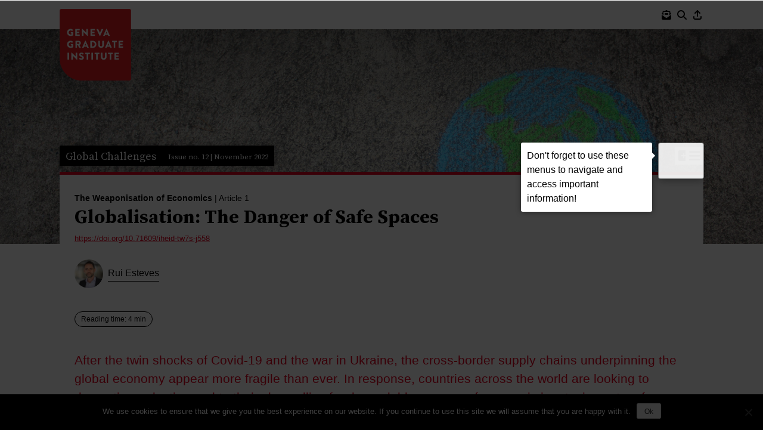

--- FILE ---
content_type: text/html; charset=UTF-8
request_url: https://globalchallenges.ch/issue/12/globalisation-the-danger-of-safe-spaces/
body_size: 24064
content:
<!DOCTYPE html>
<html lang="en-GB">
<head>
<meta charset="UTF-8">
<meta name="viewport" content="width=device-width, initial-scale=1">

<meta property="og:locale" content="en_US">
<meta property="og:site_name" content="Global Challenges">
<meta property="og:title" content="Global Challenges - The Weaponisation of Economics"/>
<meta property="og:description" content="Globalisation: The Danger of Safe Spaces by Rui Esteves Professor of International History and Economics Geneva Graduate Institute"/>
<meta property="og:image" content="https://globalchallenges.ch/wp-content/uploads/2022/10/shutterstock_1106269397-scaled-large.jpg"/>
<meta property="og:image:width" content="640"/>
<meta property="og:image:height" content="281"/>
<meta property="og:image:alt" content="" />
<meta property="og:type" content="website" />
<meta property="og:url" content="https://globalchallenges.ch/issue/12/globalisation-the-danger-of-safe-spaces/" />

<meta name="twitter:card" content="summary" />
<meta name="twitter:site" content="@iheid">
<meta name="twitter:title" content="Global Challenges - The Weaponisation of Economics">
<meta name="twitter:description" content="Globalisation: The Danger of Safe Spaces by Rui Esteves Professor of International History and Economics Geneva Graduate Institute">
<meta name="twitter:image" content="https://globalchallenges.ch/wp-content/uploads/2022/10/shutterstock_1106269397-scaled-large.jpg" />
<meta name="twitter:image:alt" content="" />

<link rel="profile" href="http://gmpg.org/xfn/11">

<title>Globalisation: The Danger of Safe Spaces &#x2d; Global Challenges</title>
	<style>img:is([sizes="auto" i], [sizes^="auto," i]) { contain-intrinsic-size: 3000px 1500px }</style>
	
<!-- The SEO Framework by Sybre Waaijer -->
<meta name="robots" content="max-snippet:-1,max-image-preview:large,max-video-preview:-1" />
<link rel="canonical" href="https://globalchallenges.ch/issue/12/globalisation-the-danger-of-safe-spaces/" />
<meta name="description" content="For Rui Esteves, postwar multilateralism is increasingly under threat from economic protectionism and geopolitical rivalries (in “Global Challenges” no. 12, November 2022)." />
<meta property="og:type" content="article" />
<meta property="og:locale" content="en_GB" />
<meta property="og:site_name" content="Global Challenges" />
<meta property="og:title" content="Globalisation: The Danger of Safe Spaces" />
<meta property="og:description" content="For Rui Esteves, postwar multilateralism is increasingly under threat from economic protectionism and geopolitical rivalries (in “Global Challenges” no. 12, November 2022)." />
<meta property="og:url" content="https://globalchallenges.ch/issue/12/globalisation-the-danger-of-safe-spaces/" />
<meta property="og:image" content="https://globalchallenges.ch/wp-content/uploads/2022/10/shutterstock_1106269397-scaled.jpg" />
<meta property="og:image:width" content="2048" />
<meta property="og:image:height" content="899" />
<meta property="article:published_time" content="2022-11-18T10:02:00+00:00" />
<meta property="article:modified_time" content="2025-11-20T13:19:01+00:00" />
<meta name="twitter:card" content="summary_large_image" />
<meta name="twitter:title" content="Globalisation: The Danger of Safe Spaces" />
<meta name="twitter:description" content="For Rui Esteves, postwar multilateralism is increasingly under threat from economic protectionism and geopolitical rivalries (in “Global Challenges” no. 12, November 2022)." />
<meta name="twitter:image" content="https://globalchallenges.ch/wp-content/uploads/2022/10/shutterstock_1106269397-scaled.jpg" />
<script type="application/ld+json">{"@context":"https://schema.org","@graph":[{"@type":"WebSite","@id":"https://globalchallenges.ch/#/schema/WebSite","url":"https://globalchallenges.ch/","name":"Global Challenges","description":"Research dossiers produced at the Graduate Institute of International and Development Studies","inLanguage":"en-GB","potentialAction":{"@type":"SearchAction","target":{"@type":"EntryPoint","urlTemplate":"https://globalchallenges.ch/search/{search_term_string}/"},"query-input":"required name=search_term_string"},"publisher":{"@type":"Organization","@id":"https://globalchallenges.ch/#/schema/Organization","name":"Global Challenges","url":"https://globalchallenges.ch/"}},{"@type":"WebPage","@id":"https://globalchallenges.ch/issue/12/globalisation-the-danger-of-safe-spaces/","url":"https://globalchallenges.ch/issue/12/globalisation-the-danger-of-safe-spaces/","name":"Globalisation: The Danger of Safe Spaces &#x2d; Global Challenges","description":"For Rui Esteves, postwar multilateralism is increasingly under threat from economic protectionism and geopolitical rivalries (in “Global Challenges” no. 12, November 2022).","inLanguage":"en-GB","isPartOf":{"@id":"https://globalchallenges.ch/#/schema/WebSite"},"breadcrumb":{"@type":"BreadcrumbList","@id":"https://globalchallenges.ch/#/schema/BreadcrumbList","itemListElement":[{"@type":"ListItem","position":1,"item":"https://globalchallenges.ch/","name":"Global Challenges"},{"@type":"ListItem","position":2,"item":"https://globalchallenges.ch/issue/%issue_tax%/","name":"Archives: Articles"},{"@type":"ListItem","position":3,"item":"https://globalchallenges.ch/issue/12/","name":"Issue: The Weaponisation of Economics"},{"@type":"ListItem","position":4,"name":"Globalisation: The Danger of Safe Spaces"}]},"potentialAction":{"@type":"ReadAction","target":"https://globalchallenges.ch/issue/12/globalisation-the-danger-of-safe-spaces/"},"datePublished":"2022-11-18T10:02:00+00:00","dateModified":"2025-11-20T13:19:01+00:00"}]}</script>
<!-- / The SEO Framework by Sybre Waaijer | 15.25ms meta | 14.59ms boot -->

<link rel='dns-prefetch' href='//static.addtoany.com' />
<link rel='dns-prefetch' href='//fonts.googleapis.com' />
<link rel="alternate" type="application/rss+xml" title="Global Challenges &raquo; Feed" href="https://globalchallenges.ch/feed/" />
<link rel="alternate" type="application/rss+xml" title="Global Challenges &raquo; Comments Feed" href="https://globalchallenges.ch/comments/feed/" />
<script type="text/javascript">
/* <![CDATA[ */
window._wpemojiSettings = {"baseUrl":"https:\/\/s.w.org\/images\/core\/emoji\/16.0.1\/72x72\/","ext":".png","svgUrl":"https:\/\/s.w.org\/images\/core\/emoji\/16.0.1\/svg\/","svgExt":".svg","source":{"concatemoji":"https:\/\/globalchallenges.ch\/wp-includes\/js\/wp-emoji-release.min.js?ver=6.8.3"}};
/*! This file is auto-generated */
!function(s,n){var o,i,e;function c(e){try{var t={supportTests:e,timestamp:(new Date).valueOf()};sessionStorage.setItem(o,JSON.stringify(t))}catch(e){}}function p(e,t,n){e.clearRect(0,0,e.canvas.width,e.canvas.height),e.fillText(t,0,0);var t=new Uint32Array(e.getImageData(0,0,e.canvas.width,e.canvas.height).data),a=(e.clearRect(0,0,e.canvas.width,e.canvas.height),e.fillText(n,0,0),new Uint32Array(e.getImageData(0,0,e.canvas.width,e.canvas.height).data));return t.every(function(e,t){return e===a[t]})}function u(e,t){e.clearRect(0,0,e.canvas.width,e.canvas.height),e.fillText(t,0,0);for(var n=e.getImageData(16,16,1,1),a=0;a<n.data.length;a++)if(0!==n.data[a])return!1;return!0}function f(e,t,n,a){switch(t){case"flag":return n(e,"\ud83c\udff3\ufe0f\u200d\u26a7\ufe0f","\ud83c\udff3\ufe0f\u200b\u26a7\ufe0f")?!1:!n(e,"\ud83c\udde8\ud83c\uddf6","\ud83c\udde8\u200b\ud83c\uddf6")&&!n(e,"\ud83c\udff4\udb40\udc67\udb40\udc62\udb40\udc65\udb40\udc6e\udb40\udc67\udb40\udc7f","\ud83c\udff4\u200b\udb40\udc67\u200b\udb40\udc62\u200b\udb40\udc65\u200b\udb40\udc6e\u200b\udb40\udc67\u200b\udb40\udc7f");case"emoji":return!a(e,"\ud83e\udedf")}return!1}function g(e,t,n,a){var r="undefined"!=typeof WorkerGlobalScope&&self instanceof WorkerGlobalScope?new OffscreenCanvas(300,150):s.createElement("canvas"),o=r.getContext("2d",{willReadFrequently:!0}),i=(o.textBaseline="top",o.font="600 32px Arial",{});return e.forEach(function(e){i[e]=t(o,e,n,a)}),i}function t(e){var t=s.createElement("script");t.src=e,t.defer=!0,s.head.appendChild(t)}"undefined"!=typeof Promise&&(o="wpEmojiSettingsSupports",i=["flag","emoji"],n.supports={everything:!0,everythingExceptFlag:!0},e=new Promise(function(e){s.addEventListener("DOMContentLoaded",e,{once:!0})}),new Promise(function(t){var n=function(){try{var e=JSON.parse(sessionStorage.getItem(o));if("object"==typeof e&&"number"==typeof e.timestamp&&(new Date).valueOf()<e.timestamp+604800&&"object"==typeof e.supportTests)return e.supportTests}catch(e){}return null}();if(!n){if("undefined"!=typeof Worker&&"undefined"!=typeof OffscreenCanvas&&"undefined"!=typeof URL&&URL.createObjectURL&&"undefined"!=typeof Blob)try{var e="postMessage("+g.toString()+"("+[JSON.stringify(i),f.toString(),p.toString(),u.toString()].join(",")+"));",a=new Blob([e],{type:"text/javascript"}),r=new Worker(URL.createObjectURL(a),{name:"wpTestEmojiSupports"});return void(r.onmessage=function(e){c(n=e.data),r.terminate(),t(n)})}catch(e){}c(n=g(i,f,p,u))}t(n)}).then(function(e){for(var t in e)n.supports[t]=e[t],n.supports.everything=n.supports.everything&&n.supports[t],"flag"!==t&&(n.supports.everythingExceptFlag=n.supports.everythingExceptFlag&&n.supports[t]);n.supports.everythingExceptFlag=n.supports.everythingExceptFlag&&!n.supports.flag,n.DOMReady=!1,n.readyCallback=function(){n.DOMReady=!0}}).then(function(){return e}).then(function(){var e;n.supports.everything||(n.readyCallback(),(e=n.source||{}).concatemoji?t(e.concatemoji):e.wpemoji&&e.twemoji&&(t(e.twemoji),t(e.wpemoji)))}))}((window,document),window._wpemojiSettings);
/* ]]> */
</script>
<style id='wp-emoji-styles-inline-css' type='text/css'>

	img.wp-smiley, img.emoji {
		display: inline !important;
		border: none !important;
		box-shadow: none !important;
		height: 1em !important;
		width: 1em !important;
		margin: 0 0.07em !important;
		vertical-align: -0.1em !important;
		background: none !important;
		padding: 0 !important;
	}
</style>
<link rel='stylesheet' id='wp-block-library-css' href='https://globalchallenges.ch/wp-includes/css/dist/block-library/style.min.css?ver=6.8.3' type='text/css' media='all' />
<style id='classic-theme-styles-inline-css' type='text/css'>
/*! This file is auto-generated */
.wp-block-button__link{color:#fff;background-color:#32373c;border-radius:9999px;box-shadow:none;text-decoration:none;padding:calc(.667em + 2px) calc(1.333em + 2px);font-size:1.125em}.wp-block-file__button{background:#32373c;color:#fff;text-decoration:none}
</style>
<style id='global-styles-inline-css' type='text/css'>
:root{--wp--preset--aspect-ratio--square: 1;--wp--preset--aspect-ratio--4-3: 4/3;--wp--preset--aspect-ratio--3-4: 3/4;--wp--preset--aspect-ratio--3-2: 3/2;--wp--preset--aspect-ratio--2-3: 2/3;--wp--preset--aspect-ratio--16-9: 16/9;--wp--preset--aspect-ratio--9-16: 9/16;--wp--preset--color--black: #000000;--wp--preset--color--cyan-bluish-gray: #abb8c3;--wp--preset--color--white: #ffffff;--wp--preset--color--pale-pink: #f78da7;--wp--preset--color--vivid-red: #cf2e2e;--wp--preset--color--luminous-vivid-orange: #ff6900;--wp--preset--color--luminous-vivid-amber: #fcb900;--wp--preset--color--light-green-cyan: #7bdcb5;--wp--preset--color--vivid-green-cyan: #00d084;--wp--preset--color--pale-cyan-blue: #8ed1fc;--wp--preset--color--vivid-cyan-blue: #0693e3;--wp--preset--color--vivid-purple: #9b51e0;--wp--preset--gradient--vivid-cyan-blue-to-vivid-purple: linear-gradient(135deg,rgba(6,147,227,1) 0%,rgb(155,81,224) 100%);--wp--preset--gradient--light-green-cyan-to-vivid-green-cyan: linear-gradient(135deg,rgb(122,220,180) 0%,rgb(0,208,130) 100%);--wp--preset--gradient--luminous-vivid-amber-to-luminous-vivid-orange: linear-gradient(135deg,rgba(252,185,0,1) 0%,rgba(255,105,0,1) 100%);--wp--preset--gradient--luminous-vivid-orange-to-vivid-red: linear-gradient(135deg,rgba(255,105,0,1) 0%,rgb(207,46,46) 100%);--wp--preset--gradient--very-light-gray-to-cyan-bluish-gray: linear-gradient(135deg,rgb(238,238,238) 0%,rgb(169,184,195) 100%);--wp--preset--gradient--cool-to-warm-spectrum: linear-gradient(135deg,rgb(74,234,220) 0%,rgb(151,120,209) 20%,rgb(207,42,186) 40%,rgb(238,44,130) 60%,rgb(251,105,98) 80%,rgb(254,248,76) 100%);--wp--preset--gradient--blush-light-purple: linear-gradient(135deg,rgb(255,206,236) 0%,rgb(152,150,240) 100%);--wp--preset--gradient--blush-bordeaux: linear-gradient(135deg,rgb(254,205,165) 0%,rgb(254,45,45) 50%,rgb(107,0,62) 100%);--wp--preset--gradient--luminous-dusk: linear-gradient(135deg,rgb(255,203,112) 0%,rgb(199,81,192) 50%,rgb(65,88,208) 100%);--wp--preset--gradient--pale-ocean: linear-gradient(135deg,rgb(255,245,203) 0%,rgb(182,227,212) 50%,rgb(51,167,181) 100%);--wp--preset--gradient--electric-grass: linear-gradient(135deg,rgb(202,248,128) 0%,rgb(113,206,126) 100%);--wp--preset--gradient--midnight: linear-gradient(135deg,rgb(2,3,129) 0%,rgb(40,116,252) 100%);--wp--preset--font-size--small: 13px;--wp--preset--font-size--medium: 20px;--wp--preset--font-size--large: 36px;--wp--preset--font-size--x-large: 42px;--wp--preset--spacing--20: 0.44rem;--wp--preset--spacing--30: 0.67rem;--wp--preset--spacing--40: 1rem;--wp--preset--spacing--50: 1.5rem;--wp--preset--spacing--60: 2.25rem;--wp--preset--spacing--70: 3.38rem;--wp--preset--spacing--80: 5.06rem;--wp--preset--shadow--natural: 6px 6px 9px rgba(0, 0, 0, 0.2);--wp--preset--shadow--deep: 12px 12px 50px rgba(0, 0, 0, 0.4);--wp--preset--shadow--sharp: 6px 6px 0px rgba(0, 0, 0, 0.2);--wp--preset--shadow--outlined: 6px 6px 0px -3px rgba(255, 255, 255, 1), 6px 6px rgba(0, 0, 0, 1);--wp--preset--shadow--crisp: 6px 6px 0px rgba(0, 0, 0, 1);}:where(.is-layout-flex){gap: 0.5em;}:where(.is-layout-grid){gap: 0.5em;}body .is-layout-flex{display: flex;}.is-layout-flex{flex-wrap: wrap;align-items: center;}.is-layout-flex > :is(*, div){margin: 0;}body .is-layout-grid{display: grid;}.is-layout-grid > :is(*, div){margin: 0;}:where(.wp-block-columns.is-layout-flex){gap: 2em;}:where(.wp-block-columns.is-layout-grid){gap: 2em;}:where(.wp-block-post-template.is-layout-flex){gap: 1.25em;}:where(.wp-block-post-template.is-layout-grid){gap: 1.25em;}.has-black-color{color: var(--wp--preset--color--black) !important;}.has-cyan-bluish-gray-color{color: var(--wp--preset--color--cyan-bluish-gray) !important;}.has-white-color{color: var(--wp--preset--color--white) !important;}.has-pale-pink-color{color: var(--wp--preset--color--pale-pink) !important;}.has-vivid-red-color{color: var(--wp--preset--color--vivid-red) !important;}.has-luminous-vivid-orange-color{color: var(--wp--preset--color--luminous-vivid-orange) !important;}.has-luminous-vivid-amber-color{color: var(--wp--preset--color--luminous-vivid-amber) !important;}.has-light-green-cyan-color{color: var(--wp--preset--color--light-green-cyan) !important;}.has-vivid-green-cyan-color{color: var(--wp--preset--color--vivid-green-cyan) !important;}.has-pale-cyan-blue-color{color: var(--wp--preset--color--pale-cyan-blue) !important;}.has-vivid-cyan-blue-color{color: var(--wp--preset--color--vivid-cyan-blue) !important;}.has-vivid-purple-color{color: var(--wp--preset--color--vivid-purple) !important;}.has-black-background-color{background-color: var(--wp--preset--color--black) !important;}.has-cyan-bluish-gray-background-color{background-color: var(--wp--preset--color--cyan-bluish-gray) !important;}.has-white-background-color{background-color: var(--wp--preset--color--white) !important;}.has-pale-pink-background-color{background-color: var(--wp--preset--color--pale-pink) !important;}.has-vivid-red-background-color{background-color: var(--wp--preset--color--vivid-red) !important;}.has-luminous-vivid-orange-background-color{background-color: var(--wp--preset--color--luminous-vivid-orange) !important;}.has-luminous-vivid-amber-background-color{background-color: var(--wp--preset--color--luminous-vivid-amber) !important;}.has-light-green-cyan-background-color{background-color: var(--wp--preset--color--light-green-cyan) !important;}.has-vivid-green-cyan-background-color{background-color: var(--wp--preset--color--vivid-green-cyan) !important;}.has-pale-cyan-blue-background-color{background-color: var(--wp--preset--color--pale-cyan-blue) !important;}.has-vivid-cyan-blue-background-color{background-color: var(--wp--preset--color--vivid-cyan-blue) !important;}.has-vivid-purple-background-color{background-color: var(--wp--preset--color--vivid-purple) !important;}.has-black-border-color{border-color: var(--wp--preset--color--black) !important;}.has-cyan-bluish-gray-border-color{border-color: var(--wp--preset--color--cyan-bluish-gray) !important;}.has-white-border-color{border-color: var(--wp--preset--color--white) !important;}.has-pale-pink-border-color{border-color: var(--wp--preset--color--pale-pink) !important;}.has-vivid-red-border-color{border-color: var(--wp--preset--color--vivid-red) !important;}.has-luminous-vivid-orange-border-color{border-color: var(--wp--preset--color--luminous-vivid-orange) !important;}.has-luminous-vivid-amber-border-color{border-color: var(--wp--preset--color--luminous-vivid-amber) !important;}.has-light-green-cyan-border-color{border-color: var(--wp--preset--color--light-green-cyan) !important;}.has-vivid-green-cyan-border-color{border-color: var(--wp--preset--color--vivid-green-cyan) !important;}.has-pale-cyan-blue-border-color{border-color: var(--wp--preset--color--pale-cyan-blue) !important;}.has-vivid-cyan-blue-border-color{border-color: var(--wp--preset--color--vivid-cyan-blue) !important;}.has-vivid-purple-border-color{border-color: var(--wp--preset--color--vivid-purple) !important;}.has-vivid-cyan-blue-to-vivid-purple-gradient-background{background: var(--wp--preset--gradient--vivid-cyan-blue-to-vivid-purple) !important;}.has-light-green-cyan-to-vivid-green-cyan-gradient-background{background: var(--wp--preset--gradient--light-green-cyan-to-vivid-green-cyan) !important;}.has-luminous-vivid-amber-to-luminous-vivid-orange-gradient-background{background: var(--wp--preset--gradient--luminous-vivid-amber-to-luminous-vivid-orange) !important;}.has-luminous-vivid-orange-to-vivid-red-gradient-background{background: var(--wp--preset--gradient--luminous-vivid-orange-to-vivid-red) !important;}.has-very-light-gray-to-cyan-bluish-gray-gradient-background{background: var(--wp--preset--gradient--very-light-gray-to-cyan-bluish-gray) !important;}.has-cool-to-warm-spectrum-gradient-background{background: var(--wp--preset--gradient--cool-to-warm-spectrum) !important;}.has-blush-light-purple-gradient-background{background: var(--wp--preset--gradient--blush-light-purple) !important;}.has-blush-bordeaux-gradient-background{background: var(--wp--preset--gradient--blush-bordeaux) !important;}.has-luminous-dusk-gradient-background{background: var(--wp--preset--gradient--luminous-dusk) !important;}.has-pale-ocean-gradient-background{background: var(--wp--preset--gradient--pale-ocean) !important;}.has-electric-grass-gradient-background{background: var(--wp--preset--gradient--electric-grass) !important;}.has-midnight-gradient-background{background: var(--wp--preset--gradient--midnight) !important;}.has-small-font-size{font-size: var(--wp--preset--font-size--small) !important;}.has-medium-font-size{font-size: var(--wp--preset--font-size--medium) !important;}.has-large-font-size{font-size: var(--wp--preset--font-size--large) !important;}.has-x-large-font-size{font-size: var(--wp--preset--font-size--x-large) !important;}
:where(.wp-block-post-template.is-layout-flex){gap: 1.25em;}:where(.wp-block-post-template.is-layout-grid){gap: 1.25em;}
:where(.wp-block-columns.is-layout-flex){gap: 2em;}:where(.wp-block-columns.is-layout-grid){gap: 2em;}
:root :where(.wp-block-pullquote){font-size: 1.5em;line-height: 1.6;}
</style>
<link rel='stylesheet' id='cookie-notice-front-css' href='https://globalchallenges.ch/wp-content/plugins/cookie-notice/css/front.min.css?ver=2.5.8' type='text/css' media='all' />
<link rel='stylesheet' id='wp-smart-crop-renderer-css' href='https://globalchallenges.ch/wp-content/plugins/wp-smartcrop/css/image-renderer.css?ver=2.0.10' type='text/css' media='all' />
<link rel='stylesheet' id='global-challenges-style-css' href='https://globalchallenges.ch/wp-content/themes/global-challenges/style.css?ver=6.8.3' type='text/css' media='all' />
<link rel='stylesheet' id='style-dev-css' href='https://globalchallenges.ch/wp-content/themes/global-challenges/assets/css/whybe.css?ver=6.8.3' type='text/css' media='all' />
<link rel='stylesheet' id='css-animate-css' href='https://globalchallenges.ch/wp-content/themes/global-challenges/assets/css/animate.css?ver=6.8.3' type='text/css' media='all' />
<link rel='stylesheet' id='style-flexslider-css' href='https://globalchallenges.ch/wp-content/themes/global-challenges/assets/css/flexslider.css?ver=6.8.3' type='text/css' media='all' />
<link rel='stylesheet' id='css-flickity-css' href='https://globalchallenges.ch/wp-content/themes/global-challenges/assets/css/flickity.css?ver=6.8.3' type='text/css' media='all' />
<link rel='stylesheet' id='introjs-style-css' href='https://globalchallenges.ch/wp-content/themes/global-challenges/assets/css/introjs.min.css?ver=6.8.3' type='text/css' media='all' />
<link rel='stylesheet' id='timeline-js-style-css' href='https://globalchallenges.ch/wp-content/themes/global-challenges/assets/css/timeline.css?ver=6.8.3' type='text/css' media='all' />
<link rel='stylesheet' id='style-fontawesome-css' href='https://globalchallenges.ch/wp-content/themes/global-challenges/assets/css/all.min.css?ver=6.8.3' type='text/css' media='all' />
<link rel='stylesheet' id='style-fontawesome-6-css' href='https://globalchallenges.ch/wp-content/themes/global-challenges/assets/fontawesome/css/fontawesome.min.css?ver=6.8.3' type='text/css' media='all' />
<link rel='stylesheet' id='style-fontawesome-solid-css' href='https://globalchallenges.ch/wp-content/themes/global-challenges/assets/fontawesome/css/solid.min.css?ver=6.8.3' type='text/css' media='all' />
<link rel='stylesheet' id='fancybox-style-css' href='https://globalchallenges.ch/wp-content/themes/global-challenges/assets/css/jquery.fancybox.min.css?ver=6.8.3' type='text/css' media='all' />
<link rel='stylesheet' id='flags-style-css' href='https://globalchallenges.ch/wp-content/themes/global-challenges/assets/css/flag-icon.min.css?ver=6.8.3' type='text/css' media='all' />
<link rel='stylesheet' id='qtipstyles-css' href='https://globalchallenges.ch/wp-content/themes/global-challenges/assets/css/jquery.qtip.min.css?ver=6.8.3' type='text/css' media='' />
<link rel='stylesheet' id='wpb-google-fonts-css' href='https://fonts.googleapis.com/css?family=Source+Serif+Pro%3A400%2C600%2C700&#038;ver=6.8.3' type='text/css' media='all' />
<link rel='stylesheet' id='montserrat-google-fonts-css' href='https://fonts.googleapis.com/css2?family=Montserrat%3Aital%2Cwght%400%2C400%3B0%2C700%3B1%2C400%3B1%2C700&#038;display=swap&#038;ver=6.8.3' type='text/css' media='all' />
<link rel='stylesheet' id='addtoany-css' href='https://globalchallenges.ch/wp-content/plugins/add-to-any/addtoany.min.css?ver=1.16' type='text/css' media='all' />
<script type="text/javascript" src="https://globalchallenges.ch/wp-includes/js/jquery/jquery.min.js?ver=3.7.1" id="jquery-core-js"></script>
<script type="text/javascript" src="https://globalchallenges.ch/wp-includes/js/jquery/jquery-migrate.min.js?ver=3.4.1" id="jquery-migrate-js"></script>
<script type="text/javascript" id="addtoany-core-js-before">
/* <![CDATA[ */
window.a2a_config=window.a2a_config||{};a2a_config.callbacks=[];a2a_config.overlays=[];a2a_config.templates={};a2a_localize = {
	Share: "Share",
	Save: "Save",
	Subscribe: "Subscribe",
	Email: "Email",
	Bookmark: "Bookmark",
	ShowAll: "Show All",
	ShowLess: "Show less",
	FindServices: "Find service(s)",
	FindAnyServiceToAddTo: "Instantly find any service to add to",
	PoweredBy: "Powered by",
	ShareViaEmail: "Share via email",
	SubscribeViaEmail: "Subscribe via email",
	BookmarkInYourBrowser: "Bookmark in your browser",
	BookmarkInstructions: "Press Ctrl+D or \u2318+D to bookmark this page",
	AddToYourFavorites: "Add to your favourites",
	SendFromWebOrProgram: "Send from any email address or email program",
	EmailProgram: "Email program",
	More: "More&#8230;",
	ThanksForSharing: "Thanks for sharing!",
	ThanksForFollowing: "Thanks for following!"
};

a2a_config.icon_color="transparent,#0a0a0a";
a2a_config.prioritize = ["linkedin", "facebook", "bluesky", "threads", "telegram", "whatsapp", "sms", "mastodon", "twitter", "print", "email", "copy_link"];
a2a_config.exclude_services = ["reddit", "myspace", "bibsonomy"];
a2a_config.onclick = 1;
a2a_config.num_services = 12;
a2a_config.color_main = "ffffff";
a2a_config.color_border = "000000";
a2a_config.color_link_text = "ffffff";
a2a_config.color_link_text_hover = "ffffff";
/* ]]> */
</script>
<script type="text/javascript" defer src="https://static.addtoany.com/menu/page.js" id="addtoany-core-js"></script>
<script type="text/javascript" defer src="https://globalchallenges.ch/wp-content/plugins/add-to-any/addtoany.min.js?ver=1.1" id="addtoany-jquery-js"></script>
<script type="text/javascript" id="cookie-notice-front-js-before">
/* <![CDATA[ */
var cnArgs = {"ajaxUrl":"https:\/\/globalchallenges.ch\/wp-admin\/admin-ajax.php","nonce":"5c4856845e","hideEffect":"slide","position":"bottom","onScroll":true,"onScrollOffset":100,"onClick":false,"cookieName":"cookie_notice_accepted","cookieTime":2592000,"cookieTimeRejected":2592000,"globalCookie":false,"redirection":false,"cache":false,"revokeCookies":false,"revokeCookiesOpt":"automatic"};
/* ]]> */
</script>
<script type="text/javascript" src="https://globalchallenges.ch/wp-content/plugins/cookie-notice/js/front.min.js?ver=2.5.8" id="cookie-notice-front-js"></script>
<script type="text/javascript" src="https://globalchallenges.ch/wp-content/themes/global-challenges/assets/js/jquery.flexslider-cloned.js?ver=2.7.1" id="jquery-flexslider-js"></script>
<script type="text/javascript" src="https://globalchallenges.ch/wp-content/themes/global-challenges/assets/js/timeline-min.js?ver=3.6.3" id="timeline-script-js"></script>
<link rel="https://api.w.org/" href="https://globalchallenges.ch/wp-json/" /><link rel="EditURI" type="application/rsd+xml" title="RSD" href="https://globalchallenges.ch/xmlrpc.php?rsd" />
<link rel="alternate" title="oEmbed (JSON)" type="application/json+oembed" href="https://globalchallenges.ch/wp-json/oembed/1.0/embed?url=https%3A%2F%2Fglobalchallenges.ch%2Fissue%2F12%2Fglobalisation-the-danger-of-safe-spaces%2F" />
<link rel="alternate" title="oEmbed (XML)" type="text/xml+oembed" href="https://globalchallenges.ch/wp-json/oembed/1.0/embed?url=https%3A%2F%2Fglobalchallenges.ch%2Fissue%2F12%2Fglobalisation-the-danger-of-safe-spaces%2F&#038;format=xml" />
<!-- Preloader Script -->
<script type="text/javascript">
    //<![CDATA[
    jQuery(window).load(function() { // makes sure the whole site is loaded
        jQuery('.preloader').fadeOut(); // will first fade out the loading animation
        jQuery('.preloader-overlay').delay(350).fadeOut('slow'); // will fade out the white DIV that covers the website.
        jQuery('body').removeClass("no_overflow");
        jQuery('body').delay(350).css({'overflow':'visible'});
        jQuery(window).scrollTop(jQuery(window).scrollTop()+1);
        new WOW().init();
        jQuery(".wow").each(function() {
	    	jQuery('body').addClass("loaded");
			var wowHeight = jQuery(this).height()/1.5;
			jQuery(this).attr("data-wow-offset", wowHeight);
		});
    })
    //]]>
</script>
<!-- Google tag (gtag.js) -->
<script async src="https://www.googletagmanager.com/gtag/js?id=G-Z5Y20BR7XB"></script>
<script>
  window.dataLayer = window.dataLayer || [];
  function gtag(){dataLayer.push(arguments);}
  gtag('js', new Date());

  gtag('config', 'G-Z5Y20BR7XB');
</script>
</head>

<body class="wp-singular article-template-default single single-article postid-7393 wp-theme-global-challenges no_overflow cookies-not-set article-globalisation-the-danger-of-safe-spaces">
<!-- Preloader Code -->
<div class="preloader-overlay">
	<div class="preloader main-site-preloader">
		<div class="round_loader">Loading...</div>
	</div>
</div>

<div id="page" class="site">
	<a class="skip-link screen-reader-text" href="#content">Skip to content</a>

	<header id="masthead" class="site-header" role="banner">
		<div class="site-branding">
			<a id="site-title" href="https://globalchallenges.ch/" rel="home" style="background-image: url(https://globalchallenges.ch/wp-content/themes/global-challenges/images/logo_GenevaGraduateInstitute.png)">IHEID</a>
					</div><!-- .site-branding -->
		
		<nav id="secondary-navigation">
			<ul>			
				<!-- <li class="home_menu">
					<a href="https://globalchallenges.ch/" class="tooltip" alt="Home">
						<i class="fa-solid fa-house"></i>
					</a>
				</li> -->
				<li class="newsletter_menu">
					<a data-fancybox="newsletter" data-src="#newsletter_form" data-options='{"baseClass" : "newsletter_fancybox"}' href="javascript:;" class="tooltip" alt="Newsletter">
						<i class="fa-solid fa-envelope-open-text"></i>
					</a>
				</li>
				<li class="search_menu">
					<a data-fancybox="search" data-src="#search_form" data-options='{"baseClass" : "search_fancybox"}' href="javascript:;" class="tooltip" alt="Search">
						<i class="fa-solid fa-magnifying-glass"></i>
					</a>
				</li>
								<li class="share_menu">
					<div class="a2a_kit a2a_kit_size_20 addtoany_list" data-a2a-url="https://globalchallenges.ch/issue/12/globalisation-the-danger-of-safe-spaces/" data-a2a-title="Globalisation: The Danger of Safe Spaces"><a class="a2a_button_twitter" href="https://www.addtoany.com/add_to/twitter?linkurl=https%3A%2F%2Fglobalchallenges.ch%2Fissue%2F12%2Fglobalisation-the-danger-of-safe-spaces%2F&amp;linkname=Globalisation%3A%20The%20Danger%20of%20Safe%20Spaces" title="Twitter" rel="nofollow noopener" target="_blank"></a><a class="a2a_button_linkedin" href="https://www.addtoany.com/add_to/linkedin?linkurl=https%3A%2F%2Fglobalchallenges.ch%2Fissue%2F12%2Fglobalisation-the-danger-of-safe-spaces%2F&amp;linkname=Globalisation%3A%20The%20Danger%20of%20Safe%20Spaces" title="LinkedIn" rel="nofollow noopener" target="_blank"></a><a class="a2a_button_facebook" href="https://www.addtoany.com/add_to/facebook?linkurl=https%3A%2F%2Fglobalchallenges.ch%2Fissue%2F12%2Fglobalisation-the-danger-of-safe-spaces%2F&amp;linkname=Globalisation%3A%20The%20Danger%20of%20Safe%20Spaces" title="Facebook" rel="nofollow noopener" target="_blank"></a><a class="a2a_button_email" href="https://www.addtoany.com/add_to/email?linkurl=https%3A%2F%2Fglobalchallenges.ch%2Fissue%2F12%2Fglobalisation-the-danger-of-safe-spaces%2F&amp;linkname=Globalisation%3A%20The%20Danger%20of%20Safe%20Spaces" title="Email" rel="nofollow noopener" target="_blank"></a><a class="a2a_button_print" href="https://www.addtoany.com/add_to/print?linkurl=https%3A%2F%2Fglobalchallenges.ch%2Fissue%2F12%2Fglobalisation-the-danger-of-safe-spaces%2F&amp;linkname=Globalisation%3A%20The%20Danger%20of%20Safe%20Spaces" title="Print" rel="nofollow noopener" target="_blank"></a><a class="a2a_dd addtoany_no_icon addtoany_share_save addtoany_share" href="https://www.addtoany.com/share"><i class="fa-solid fa-arrow-up-from-bracket"></i></a></div>				</li>
							</ul>
		</nav>
		
		<div id="newsletter_form" class="fancybox_element" style="display: none;">
			<div class="container">
				<h3>Sign up for email notification of new issue</h3>
				<!-- <iframe align="centre" frameborder="0" height="250px" src="https://pub.s1.exacttarget.com/5gvvsbirwmt" width="100%"></iframe> -->
				<div id="mc_embed_shell">
					<div id="mc_embed_signup">
						<form action="https://graduateinstitute.us8.list-manage.com/subscribe/post?u=477f3c27977cbffc3a3bf419b&amp;id=1bdef22175&amp;f_id=00bee6e2f0" method="post" id="mc-embedded-subscribe-form" name="mc-embedded-subscribe-form" class="validate" target="_blank">
							<div id="mc_embed_signup_scroll">
								<div class="mc-field-group">
									<input type="text" name="FNAME" class=" text" id="mce-FNAME" value="" placeholder="First Name">
									<input type="text" name="LNAME" class=" text" id="mce-LNAME" value="" placeholder="Last Name">
								</div>
								<div class="mc-field-group">
									<input type="email" name="EMAIL" class="required email" id="mce-EMAIL" required="" value="" placeholder="Email Address*">
								</div>
								<div style="display:none">
									<input type="checkbox" name="group[346107][8]" id="mce-group[346107]-346107-3" value="" checked>
									<label for="mce-group[346107]-346107-3">Global Challenges</label>
								</div>
								<div id="mce-responses" class="clear">
									<div class="response" id="mce-error-response" style="display: none;"></div>
									<div class="response" id="mce-success-response" style="display: none;"></div>
								</div>
								<div aria-hidden="true" style="position: absolute; left: -5000px;">
									<input type="text" name="b_477f3c27977cbffc3a3bf419b_1bdef22175" tabindex="-1" value="">
								</div>
								<div class="clear form_submit">
									<input type="submit" name="subscribe" id="mc-embedded-subscribe" class="button open-dossier" value="Subscribe">
								</div>
							</div>
						</form>
					</div>
					<script type="text/javascript" src="//s3.amazonaws.com/downloads.mailchimp.com/js/mc-validate.js"></script><script type="text/javascript">(function($) {window.fnames = new Array(); window.ftypes = new Array();fnames[1]='FNAME';ftypes[1]='text';fnames[2]='LNAME';ftypes[2]='text';fnames[0]='EMAIL';ftypes[0]='email';fnames[3]='SFID';ftypes[3]='text';}(jQuery));var $mcj = jQuery.noConflict(true);</script>
				</div>
			</div>
		</div>
		<div id="search_form" class="fancybox_element" style="display: none;">
			<div class="container">
				<form role="search" method="get" class="search-form custom_search_form" action="https://globalchallenges.ch/">
					<input type="search" id="search" class="search-field" placeholder="Search…" value="" name="s"/>
					<button class="icon"><i class="fa-solid fa-magnifying-glass"></i></button>
				</form>
			</div>
		</div>
		<!--
		<nav id="site-navigation" class="main-navigation" role="navigation">
			<button class="menu-toggle" aria-controls="primary-menu" aria-expanded="false">Primary Menu</button>
			<div id="primary-menu" class="menu"><ul>
<li class="page_item page-item-2"><a href="https://globalchallenges.ch/">Global Challenges – Dossiers produced at the Graduate Institute of International and Development Studies</a></li>
<li class="page_item page-item-11528"><a href="https://globalchallenges.ch/issue/">All Issues</a></li>
<li class="page_item page-item-7381"><a href="https://globalchallenges.ch/bulletin_header/">Bulletin Header Image</a></li>
</ul></div>
		</nav>
		-->
	</header><!-- #masthead -->

	<div id="content" class="site-content">

	<div id="primary" class="content-area">
		<main id="main" class="site-main" role="main">

			<script type="text/javascript">
		jQuery(function ($) {
			introJs().addSteps([{
				    element: document.querySelectorAll('.index-menu')[0],
				    intro: "Don't forget to use these menus to navigate and access important information!",
				    position: 'left'
				}]).setOptions({
				'showBullets': false, 
				'showStepNumbers': false, 
				'showButtons': false, 
				'overlayOpacity': 1, 
				'scrollToElement': true,
				'exitOnEsc': true,
			}).start();
		});
	</script>
    <div id="table_of_content_menu" class="fancyboxElem">					
						<ul>
							<li class="menu-index-list">
										<div class="menu_index_container">
						<a href="https://globalchallenges.ch/issue/12/war-by-other-means-geonomics-in-the-21st-century/" class="url-menu-index">
						</a>
						<div class="menu-index-number">
							I						</div>
						<div class="menu-index-content">
							<div class="menu-index-title">
								War by Other Means? Geoeconomics in the 21st Century							</div>
							<div class="menu-index-author">
								<div class='article_authors'><span class='easy-tooltip'><a href='https://www.graduateinstitute.ch/faculty/gregoire-mallard' target='_blank'  title='Director of Research and Professor of Anthropology and Sociology,&lt;br /&gt;
Geneva Graduate Institute'><img src='https://globalchallenges.ch/wp-content/uploads/2025/01/Mallard.jpg' alt='Grégoire Mallard' class='author-avatar'><span>Grégoire Mallard</span></a></span><span class='easy-tooltip'><a href='https://www.graduateinstitute.ch/discover-institute/dominic-eggel' target='_blank'  title='Executive Director of Research,&lt;br /&gt;
Geneva Graduate Institute'><img src='https://globalchallenges.ch/wp-content/uploads/2025/01/dominic-eggel.jpg' alt='Dominic Eggel' class='author-avatar'><span>Dominic Eggel</span></a></span><span class='easy-tooltip'><a href='#' class='info_avatar'  title='Responsible for Research Valorisation, Geneva Graduate Institute'><img src='https://globalchallenges.ch/wp-content/uploads/2025/04/download.jpg' alt='Marc Galvin' class='author-avatar'><span>Marc Galvin</span></a></span></div>							</div>
						</div>
					</div>
				</li>
							<li class="menu-index-list">
										<div class="menu_index_container active-menu-index">
						<a href="https://globalchallenges.ch/issue/12/globalisation-the-danger-of-safe-spaces/" class="url-menu-index">
						</a>
						<div class="menu-index-number">
							1						</div>
						<div class="menu-index-content">
							<div class="menu-index-title">
								Globalisation: The Danger of Safe Spaces							</div>
							<div class="menu-index-author">
								<div class='article_authors'><span class='easy-tooltip'><a href='https://www.graduateinstitute.ch/faculty/rui-esteves' target='_blank'  title='Professor, International History and Economics, Geneva Graduate Institute'><img src='https://globalchallenges.ch/wp-content/uploads/2025/07/Esteves.jpg' alt='Rui Esteves' class='author-avatar'><span>Rui Esteves</span></a></span></div>							</div>
						</div>
					</div>
				</li>
							<li class="menu-index-list">
										<div class="menu_index_container">
						<a href="https://globalchallenges.ch/issue/12/risky-interdependence-the-impact-of-geoeconomics-on-trade-policy/" class="url-menu-index">
						</a>
						<div class="menu-index-number">
							2						</div>
						<div class="menu-index-content">
							<div class="menu-index-title">
								Risky Interdependence: The Impact of Geoeconomics on Trade Policy							</div>
							<div class="menu-index-author">
								<div class='article_authors'><span class='easy-tooltip'><a href='https://www.graduateinstitute.ch/faculty/joost-pauwelyn' target='_blank'  title='Professor of International Law and Co-director of the Centre for Trade and Economic Integration, Geneva Graduate Institute; Partner at Cassidy Levy Kent (Europe)'><img src='https://globalchallenges.ch/wp-content/uploads/2025/02/Joost-Pauwelyn.png' alt='Joost Pauwelyn' class='author-avatar'><span>Joost Pauwelyn</span></a></span></div>							</div>
						</div>
					</div>
				</li>
							<li class="menu-index-list">
										<div class="menu_index_container">
						<a href="https://globalchallenges.ch/issue/12/a-new-page-in-global-sanctions-practice-the-russian-case/" class="url-menu-index">
						</a>
						<div class="menu-index-number">
							3						</div>
						<div class="menu-index-content">
							<div class="menu-index-title">
								A New Page in Global Sanctions Practice: The Russian Case							</div>
							<div class="menu-index-author">
								<div class='article_authors'><span class='easy-tooltip'><a href='https://www.graduateinstitute.ch/discover-institute/erica-moret' target='_blank'  title='Managing Researcher of the Sanction and Sustainable Peace Hub and Senior Researcher at the Global Governance Centre, Geneva Graduate Institute'><img src='https://globalchallenges.ch/wp-content/uploads/2025/02/PhotoMoretNew.png' alt='Erica Moret' class='author-avatar'><span>Erica Moret</span></a></span></div>							</div>
						</div>
					</div>
				</li>
							<li class="menu-index-list">
										<div class="menu_index_container">
						<a href="https://globalchallenges.ch/issue/12/the-politicisation-of-the-commodities-trade/" class="url-menu-index">
						</a>
						<div class="menu-index-number">
							4						</div>
						<div class="menu-index-content">
							<div class="menu-index-title">
								The Politicisation of the Commodities Trade							</div>
							<div class="menu-index-author">
								<div class='article_authors'><span class='easy-tooltip'><a href='https://www.linkedin.com/in/giacomo-luciani-b2804414/' target='_blank'  title='Former Adjunct Professor, Interdisciplinary Programme, Geneva Graduate Institute'><img src='https://globalchallenges.ch/wp-content/uploads/2025/02/giacomo-luciani_0.jpg' alt='Giacomo Luciani' class='author-avatar'><span>Giacomo Luciani</span></a></span></div>							</div>
						</div>
					</div>
				</li>
							<li class="menu-index-list">
										<div class="menu_index_container">
						<a href="https://globalchallenges.ch/issue/12/sanctions-against-russia-and-the-role-of-the-united-nations/" class="url-menu-index">
						</a>
						<div class="menu-index-number">
							5						</div>
						<div class="menu-index-content">
							<div class="menu-index-title">
								Sanctions against Russia and the Role of the United Nations							</div>
							<div class="menu-index-author">
								<div class='article_authors'><span class='easy-tooltip'><a href='https://www.graduateinstitute.ch/discover-institute/thomas-biersteker' target='_blank'  title='Honorary Chair Curt Gasteyger, Geneva Graduate Institute'><img src='https://globalchallenges.ch/wp-content/uploads/2025/02/Biersteker.jpg' alt='Thomas Biersteker' class='author-avatar'><span>Thomas Biersteker</span></a></span></div>							</div>
						</div>
					</div>
				</li>
							<li class="menu-index-list">
										<div class="menu_index_container">
						<a href="https://globalchallenges.ch/issue/12/a-renewed-neocolonial-scramble-for-resources/" class="url-menu-index">
						</a>
						<div class="menu-index-number">
							6						</div>
						<div class="menu-index-content">
							<div class="menu-index-title">
								A Renewed Neocolonial Scramble for Resources?							</div>
							<div class="menu-index-author">
								<div class='article_authors'><span class='easy-tooltip'><a href='https://www.graduateinstitute.ch/faculty/gilles-carbonnier' target='_blank'  title='Professor, Development Economics, Geneva Graduate Institute'><img src='https://globalchallenges.ch/wp-content/uploads/2025/01/gilles-carbonnier_portrait_square_0.jpg' alt='Gilles Carbonnier' class='author-avatar'><span>Gilles Carbonnier</span></a></span><span class='easy-tooltip'><a href='#' class='info_avatar'  title='Research Fellow in Development Economics, Geneva Graduate Institute'><img src='https://globalchallenges.ch/wp-content/themes/global-challenges/images/default_profile.png' alt='Placeholder' class='author-avatar placeholder_avatar'><span>Rahul Mehrotra</span></a></span></div>							</div>
						</div>
					</div>
				</li>
							<li class="menu-index-list">
										<div class="menu_index_container">
						<a href="https://globalchallenges.ch/issue/12/the-rise-of-geoeconomics/" class="url-menu-index">
						</a>
						<div class="menu-index-number">
							7						</div>
						<div class="menu-index-content">
							<div class="menu-index-title">
								The Rise of Geoeconomics							</div>
							<div class="menu-index-author">
								<div class='article_authors'><span class='easy-tooltip'><a href='#' class='info_avatar'  title='PhD Researcher in International Relations/Political Science, Geneva Graduate Institute '><img src='https://globalchallenges.ch/wp-content/uploads/2025/02/1637614608081.jpeg' alt='Zakaria Imessaoudene' class='author-avatar'><span>Zakaria Imessaoudene</span></a></span></div>							</div>
						</div>
					</div>
				</li>
							<li class="menu-index-list">
										<div class="menu_index_container">
						<a href="https://globalchallenges.ch/issue/12/debt-as-a-political-weapon/" class="url-menu-index">
						</a>
						<div class="menu-index-number">
							8						</div>
						<div class="menu-index-content">
							<div class="menu-index-title">
								Debt as a Political Weapon?							</div>
							<div class="menu-index-author">
								<div class='article_authors'><span class='easy-tooltip'><a href='https://www.graduateinstitute.ch/discover-institute/carlo-edoardo-altamura' target='_blank'  title='SNSF Ambizione Research Fellow, Department of International History and Politics, Geneva Graduate Institute'><img src='https://globalchallenges.ch/wp-content/uploads/2025/02/Altamura.jpeg' alt='Carlo Edoardo Altamura' class='author-avatar'><span>Carlo Edoardo Altamura</span></a></span></div>							</div>
						</div>
					</div>
				</li>
							<li class="menu-index-list">
										<div class="menu_index_container">
						<a href="https://globalchallenges.ch/issue/12/global-sanctions-a-bibliography-from-the-graduate-institute/" class="url-menu-index">
						</a>
						<div class="menu-index-number">
							O						</div>
						<div class="menu-index-content">
							<div class="menu-index-title">
								Global Sanctions: A Bibliography from the Graduate Institute							</div>
							<div class="menu-index-author">
								<div class='article_authors'><span class='easy-tooltip'><a href='#' class='info_avatar'  title='Responsible for Research Valorisation, Geneva Graduate Institute'><img src='https://globalchallenges.ch/wp-content/uploads/2025/04/download.jpg' alt='Marc Galvin' class='author-avatar'><span>Marc Galvin</span></a></span></div>							</div>
						</div>
					</div>
				</li>
							</ul>
				</div>
		
<article id="post-7393" class="post-7393 article type-article status-publish has-post-thumbnail hentry issue_tax-110 expertise-economic-history expertise-globalisation expertise-labour-employment expertise-trade-wto-regulation country-ukraine country-united-states-of-america authors-rui-esteves">
			<header class="entry-header article_main_img">
						<img class="js-focal-point-image" src="https://globalchallenges.ch/wp-content/uploads/2022/10/shutterstock_1106269397-scaled-article.jpg" alt="" data-focus-left="" data-focus-top="" data-focus-right="" data-focus-bottom="">
		</header><!-- .entry-header -->
	
	<div id="article-head-pos">
		<div id="article-head" class="clearfix">
			<div class="article-head-bg">
				<a href="https://globalchallenges.ch/">
					<div id="site-name">
						Global Challenges					</div>
				</a>
				<a class="issue_url" href="https://globalchallenges.ch/issue/12/">
					<div id="issue-info">
													Issue no. 12 | November 2022											</div>
				</a>
			</div>
			<div id="issue-name">
								<b>The Weaponisation of Economics</b>			</div>
			
			<div class="index-menu">
				<ul class="action_menu">			
					<li class="home_menu">
						<a href="https://globalchallenges.ch/" class="tooltip" alt="Home">
							<i class="fa-solid fa-house"></i>
						</a>
					</li>
					<li class="newsletter_menu">
						<a data-fancybox="newsletter" data-src="#newsletter_form" data-options='{"baseClass" : "newsletter_fancybox"}' href="javascript:;" class="tooltip" alt="Newsletter">
							<i class="fa-solid fa-envelope-open-text"></i>
						</a>
					</li>
					<li class="search_menu">
						<a data-fancybox="search" data-src="#search_form" data-options='{"baseClass" : "search_fancybox"}' href="javascript:;" class="tooltip" alt="Search">
							<i class="fa-solid fa-magnifying-glass"></i>
						</a>
					</li>
										<li class="share_menu">
						<div class="a2a_kit a2a_kit_size_20 addtoany_list" data-a2a-url="https://globalchallenges.ch/issue/12/globalisation-the-danger-of-safe-spaces/" data-a2a-title="Globalisation: The Danger of Safe Spaces"><a class="a2a_button_twitter" href="https://www.addtoany.com/add_to/twitter?linkurl=https%3A%2F%2Fglobalchallenges.ch%2Fissue%2F12%2Fglobalisation-the-danger-of-safe-spaces%2F&amp;linkname=Globalisation%3A%20The%20Danger%20of%20Safe%20Spaces" title="Twitter" rel="nofollow noopener" target="_blank"></a><a class="a2a_button_linkedin" href="https://www.addtoany.com/add_to/linkedin?linkurl=https%3A%2F%2Fglobalchallenges.ch%2Fissue%2F12%2Fglobalisation-the-danger-of-safe-spaces%2F&amp;linkname=Globalisation%3A%20The%20Danger%20of%20Safe%20Spaces" title="LinkedIn" rel="nofollow noopener" target="_blank"></a><a class="a2a_button_facebook" href="https://www.addtoany.com/add_to/facebook?linkurl=https%3A%2F%2Fglobalchallenges.ch%2Fissue%2F12%2Fglobalisation-the-danger-of-safe-spaces%2F&amp;linkname=Globalisation%3A%20The%20Danger%20of%20Safe%20Spaces" title="Facebook" rel="nofollow noopener" target="_blank"></a><a class="a2a_button_email" href="https://www.addtoany.com/add_to/email?linkurl=https%3A%2F%2Fglobalchallenges.ch%2Fissue%2F12%2Fglobalisation-the-danger-of-safe-spaces%2F&amp;linkname=Globalisation%3A%20The%20Danger%20of%20Safe%20Spaces" title="Email" rel="nofollow noopener" target="_blank"></a><a class="a2a_button_print" href="https://www.addtoany.com/add_to/print?linkurl=https%3A%2F%2Fglobalchallenges.ch%2Fissue%2F12%2Fglobalisation-the-danger-of-safe-spaces%2F&amp;linkname=Globalisation%3A%20The%20Danger%20of%20Safe%20Spaces" title="Print" rel="nofollow noopener" target="_blank"></a><a class="a2a_dd addtoany_no_icon addtoany_share_save addtoany_share" href="https://www.addtoany.com/share"><i class="fa-solid fa-arrow-up-from-bracket"></i></a></div>					</li>
									</ul>
								<nav class="figure-menu-toggle">
					<ul>
						<li>
							<div class="figure_icon">
								<i class="fa-regular fa-square-plus"></i>
							</div>
							<ul>
																			<li>
												<a class="fancybox_inline_link video_appear" 
												   data-fancybox="video-a-critical-analysis-of-the-weaponisation-of-economics-by-beatrice-weder-di-mauro" 
												   data-src="#replace_7631" 
												   href="javascript:;">VIDEO:  A critical analysis of the weaponisation of economics, by Beatrice Weder di Mauro</a>
											</li>
																						<li>
												<a class="fancybox_inline_link video_appear" 
												   data-fancybox="video-why-integrated-trade-networks-matter-with-richard-baldwin" 
												   data-src="#replace_7480" 
												   href="javascript:;">VIDEO: Why integrated trade networks matter, with Richard Baldwin</a>
											</li>
																						<li>
												<a class="fancybox_inline_link video_appear" 
												   data-fancybox="podcast-are-we-moving-towards-a-new-economic-cold-war-with-cedric-dupont" 
												   data-src="#replace_7552" 
												   href="javascript:;">PODCAST: Are we moving towards a new economic cold war? with Cédric Dupont</a>
											</li>
																						<li>
												<a class="fancybox_inline_link video_appear" 
												   data-fancybox="podcast-economic-nationalism-in-the-light-of-the-long-term-history-of-capitalism-with-gopalan-balachandran" 
												   data-src="#replace_7562" 
												   href="javascript:;">PODCAST: Economic nationalism in the light of the long-term history of capitalism, with Gopalan Balachandran</a>
											</li>
																						<li>
												<a class="fancybox_inline_link video_appear" 
												   data-fancybox="podcast-overview-of-the-wto-challenges-in-2022-with-manuel-miranda" 
												   data-src="#replace_7504" 
												   href="javascript:;">PODCAST: Overview of the WTO challenges in 2022, with Manuel Miranda</a>
											</li>
																						<li>
												<a class="fancybox_inline_link video_appear" 
												   data-fancybox="podcast-china-and-the-changing-global-economic-landscape-with-sung-min-rho" 
												   data-src="#replace_7556" 
												   href="javascript:;">PODCAST: China and the changing global economic landscape, with Sung Min Rho</a>
											</li>
																						<li>
												<a class="fancybox_inline_link video_appear" 
												   data-fancybox="podcast-the-economic-weapon-in-global-governance-with-nicholas-mulder" 
												   data-src="#replace_7469" 
												   href="javascript:;">PODCAST: The Economic Weapon in Global Governance, with Nicholas Mulder</a>
											</li>
																						<li>
												<a class="fancybox_inline_link timeline_appear" 
												   data-fancybox="timeline-history-of-economic-sanctions" 
												   data-src="#replace_7717" 
												   href="javascript:;">TIMELINE: History of economic sanctions</a>
											</li>
																						<li>
												<a class="fancybox_inline_link slider_appear" 
												   data-fancybox="slider-disputes-between-wto-members" 
												   data-src="#replace_7636" 
												   href="javascript:;">SLIDER: Disputes between WTO members</a>
											</li>
																						<li>
												<a class="fancybox_inline_link accordion_appear" 
												   data-fancybox="definitions-related-to-sanctions-and-economic-warfare" 
												   data-src="#replace_7743" 
												   href="javascript:;">DEFINITIONS related to sanctions and economic warfare</a>
											</li>
																		</ul>
						</li>
					</ul>
				</nav>
								<a class="fullscreen-menu-toggle" data-fancybox data-src="#table_of_content_menu" href="javascript:;"><i class="fa-solid fa-bars"></i></a>
			</div>
		</div>
	</div>
	<div id="article-content" class="entry-content">
					<div class="article-subtitle"><b><b>The Weaponisation of Economics</b></b> | Article 1</div>
						<h1 class="entry-title"><b>Globalisation: The Danger of Safe Spaces</b></h1>
		<a class="doi_url" href="https://doi.org/10.71609/iheid-tw7s-j558" target="_blank">https://doi.org/10.71609/iheid-tw7s-j558</a><div class='article_authors'><span class='easy-tooltip'><a href='https://www.graduateinstitute.ch/faculty/rui-esteves' target='_blank'  title='Professor, International History and Economics, Geneva Graduate Institute'><img src='https://globalchallenges.ch/wp-content/uploads/2025/07/Esteves.jpg' alt='Rui Esteves' class='author-avatar'><span>Rui Esteves</span></a></span></div>				<div class="time-read">Reading time: 4 min</div>
					
				
		<div id="body-text" class="article-body">
							<div class="article-opening">After the twin shocks of Covid-19 and the war in Ukraine, the cross-border supply chains underpinning the global economy appear more fragile than ever. In response, countries across the world are looking to domestic production and to their close allies for dependable sources of economic inputs, in sectors from vaccines and energy to semiconductors.</div>
						<div class="article-full-body DropCap">
				<p>Last May, the secretary-general of NATO, Jens Stoltenberg, declared to the World Economic Forum that “freedom is more important than free trade”. These words, referring to the ongoing Ukrainian war, are in stark contrast with what Nobel Peace Laureate Norman Angell had identified in 1909 as the futility of war. In his influential book, <em>The Great Illusion</em>, Angell noted that industrial countries had become so economically interdependent that a war among them would harm both victors and defeated. With hindsight, we know that Angell failed to predict the World Wars, but the appeal of his logic lives on.</p>
<h2>Economic interdependence has long been seen as a force for conflict prevention</h2>
<figure id="attachment_7395" aria-describedby="caption-attachment-7395" style="width: 176px" class="wp-caption alignleft"><a href="https://en.wikipedia.org/wiki/The_Great_Illusion" target="_blank" rel="noopener"><img decoding="async" class="wp-image-7395 size-medium" title="The Great Illusion is a book by Norman Angell, first published in the United Kingdom in 1909 under the title Europe's Optical Illusion" src="https://globalchallenges.ch/wp-content/uploads/2022/10/9781612036526-fr-medium.jpg" alt="The Great Illusion is a book by Norman Angell, first published in the United Kingdom in 1909 under the title Europe's Optical Illusion" width="176" height="265" srcset="https://globalchallenges.ch/wp-content/uploads/2022/10/9781612036526-fr-medium.jpg 176w, https://globalchallenges.ch/wp-content/uploads/2022/10/9781612036526-fr.jpg 333w" sizes="(max-width: 176px) 100vw, 176px" /></a><figcaption id="caption-attachment-7395" class="wp-caption-text">This book by Norman Angell was first published in 1909 under the title <em>Europe&#8217;s Optical Illusion.</em><span style="display: none;">a</span></figcaption></figure>
<p>In 1945, the Allies set out to create a new international order to promote economic growth and peace. That these two aims were seen as connected was a tribute to Angell’s ideas and justifies the multilateral architecture vested in the three international organisations inaugurated then: the United Nations, the International Monetary Fund (IMF) and the World Bank.</p>
<p>Multilateralism has been a key foundation of the world economic order since 1945 and all the more since the fall of the Berlin Wall, when the former Soviet-bloc nations rejoined the world economy. One hundred years after Angell’s book, US political commentator Thomas Friedman restated Angell′s theory of how economic interdependence (now called globalisation) prevented conflict. Friedman observed that no two countries where McDonald’s was present had fought a war with each other. He later revised this “golden arches theory”, stating that no two countries part of a major global supply chain ever fought. The invasion of Ukraine has put to rest Friedman’s two metaphors of conflict prevention. But the trillion-dollar question is whether the return of geopolitical rivalry will also terminate the international liberal order.</p>
<h2>National economies are becoming increasingly vulnerable to external shocks</h2>
<p>Over the last two years, the pandemic and the Ukraine war exposed the fragility of international interdependence to shocks. The logic of economic efficiency behind the intricate cross-border supply chains now appears threatened by considerations of strategic or social resilience. Nations are no longer happy with relying on foreign countries, especially rivals, for key economic or strategic inputs (vaccines, semiconductors, energy).<span class='styled_pullout wow fadeIn'>Reshoring or friendshoring are now on the rise<span class='pullout-border'>&nbsp;</span></span> Reshoring or friendshoring are now on the rise, often with government support, as in the case of the US CHIPS Act, the banning of Chinese tech companies in the West as in India, and China’s “Made in China 2025” goal. Moreover, deeper political and social forces are pushing against “hyperglobalisation”, perceived as contributing to relative national decline, massive inequality and environmental collapse.</p>
<figure id="attachment_7770" aria-describedby="caption-attachment-7770" style="width: 385px" class="wp-caption alignleft"><a href="https://books.google.com/ngrams/graph?content=deglobalization%2Creshoring&amp;year_start=1900&amp;year_end=2019&amp;corpus=26&amp;smoothing=3&amp;case_insensitive=true&amp;direct_url=t4%3B%2Cdeglobalization%3B%2Cc0%3B%2Cs0%3B%3Bdeglobalization%3B%2Cc0%3B%3BDeglobalization%3B%2Cc0%3B%3BDEGLOBALIZATION%3B%2Cc0%3B.t4%3B%2Creshoring%3B%2Cc0%3B%2Cs0%3B%3Breshoring%3B%2Cc0%3B%3BReshoring%3B%2Cc0%3B%3BRESHORING%3B%2Cc0#t4%3B%2Cdeglobalization%3B%2Cc0%3B%2Cs0%3B%3Bdeglobalization%3B%2Cc0%3B%3BDeglobalization%3B%2Cc0%3B%3BDEGLOBALIZATION%3B%2Cc0%3B.t4%3B%2Creshoring%3B%2Cc0%3B%2Cs0%3B%3Breshoring%3B%2Cc0%3B%3BReshoring%3B%2Cc0%3B%3BRESHORING%3B%2Cc0" target="_blank" rel="noopener"><img fetchpriority="high" decoding="async" class="wp-image-7770 size-medium" src="https://globalchallenges.ch/wp-content/uploads/2022/11/GoogleNgrams-medium.jpg" alt=" Books Ngram Viewer: deglobalization &amp; reshoring" width="385" height="131" srcset="https://globalchallenges.ch/wp-content/uploads/2022/11/GoogleNgrams-medium.jpg 385w, https://globalchallenges.ch/wp-content/uploads/2022/11/GoogleNgrams-768x0.jpg 768w, https://globalchallenges.ch/wp-content/uploads/2022/11/GoogleNgrams.jpg 940w, https://globalchallenges.ch/wp-content/uploads/2022/11/GoogleNgrams-timeline.jpg 600w" sizes="(max-width: 385px) 100vw, 385px" /></a> Google Ngrams data showing the frequency of ‘reshoring’ and ‘deglobalization’ in the Google Books text corpus from 1900-2019 (case insensitive). See online version.<figcaption id="caption-attachment-7770" class="wp-caption-text">https://books.google.com</figcaption></figure>
<p>Judging by Google’s Ngram tool, the interest in the topic of deglobalisation (and its correlates: protectionism, nationalism, reshoring, etc.) has been growing since the 2010s, especially after 2016. While the timing is unsurprising, it also reminds us that globalisation has received its last rites far too often.</p>
<p>Optimists note that by most measures, globalisation has been steady if not increasing, despite the COVID shock. More importantly, globalisation is changing under what economist Richard Baldwin called the “third unbundling”. Two previous globalisation waves dramatically reduced the costs of moving goods in the 19th century and ideas in the late 20th. <span id="replace_figure_7562" class="video-element-replaced inline_figure full_figure wow fadeIn" data-full-figure="7562"></span>Today’s version is reducing the costs of moving people, if not physically, at least virtually. From call centres to telehealth, a fast-rising share of manual work and professional services is performed remotely. COVID’s large-scale teleworking trial only accelerated this trend. Available evidence shows global IP traffic has increased markedly in 2020 and is expected to more than treble from 230 exabytes in 2020 to 780 exabytes by 2026, according to the United Nations Conference on Trade and Development (UNCTAD). More sanguine optimists, such as science-fiction author Neal Stephenson and Mark Zuckerberg, expect virtual reality technologies to complete the unbundling.</p>
<p>And yet, history shows that even the deepest economic ties can break down suddenly.<span class='styled_pullout wow fadeIn'>And yet, history shows that even the deepest economic ties can break down suddenly<span class='pullout-border'>&nbsp;</span></span> The first wave of globalisation, fostered by new technologies such as the steam engine and the telegraph, collapsed with the Great Depression. A world organised in a complex trade and finance network, connecting a Western European core to a number of peripheries, quickly gave way to a series of regional blocks split by political hegemony or economic dependency. British colonies rallied around imperial trade preference, proclaimed in 1932 at the Ottawa Conference, while other nations dependent on British trade and finance joined the sterling area. Latin American countries similarly joined the dollar area and Southeast Asia integrated more with Japan. This regionalisation trend not only changed the architecture of economic activity but also sapped the possibilities for international political cooperation envisaged with the creation of the League of Nations.</p>
<figure id="attachment_7396" aria-describedby="caption-attachment-7396" style="width: 167px" class="wp-caption alignleft"><a href="https://en.wikipedia.org/wiki/The_Economic_Consequences_of_the_Peace#:~:text=The%20Economic%20Consequences%20of%20the%20Peace%20(1919)%20is%20a%20book,delegate%20of%20the%20British%20Treasury." target="_blank" rel="noopener"><img decoding="async" class="wp-image-7396 size-medium" title="The Economic Consequences of the Peace (1919) is a book written and published by the British economist John Maynard Keynes" src="https://globalchallenges.ch/wp-content/uploads/2022/10/download-medium.jpg" alt="The Economic Consequences of the Peace (1919) is a book written and published by the British economist John Maynard Keynes" width="167" height="265" srcset="https://globalchallenges.ch/wp-content/uploads/2022/10/download-medium.jpg 167w, https://globalchallenges.ch/wp-content/uploads/2022/10/download.jpg 178w" sizes="(max-width: 167px) 100vw, 167px" /></a><figcaption id="caption-attachment-7396" class="wp-caption-text">In this book published in 1919, John Maynard Keynes <span>argued for a more generous peace than that of the Paris Peace Conference,  for the sake of the economic well-being of all of Europe, including the Allied Powers.</span><span style="display: none;">a</span></figcaption></figure>
<p>In his book <em>The Economic Consequences of the Peace</em>, John Maynard Keynes reflected on the myopia of the self-contented European who saw the prewar international order as “permanent, except in the direction of further improvement” and for whom “the politics of militarism and imperialism, of racial and cultural rivalries, of monopolies, restrictions, and exclusion … were little more than the amusements of his daily newspaper, and appeared to exercise almost no influence at all on the ordinary course of social and economic life, the internationalization of which was nearly complete in practice”. In our current search for safer economic spaces, are we falling for the same oversight?</p>
			</div>
					</div>
		
		<div id="article_footer" class="clearfix">
					</div>
		<div id="article_citation"><div class="share_icons"><h4>Share this article</h4><div class="a2a_kit a2a_kit_size_20 addtoany_list" data-a2a-url="https://globalchallenges.ch/issue/12/globalisation-the-danger-of-safe-spaces/" data-a2a-title="Globalisation: The Danger of Safe Spaces"><a class="a2a_button_twitter" href="https://www.addtoany.com/add_to/twitter?linkurl=https%3A%2F%2Fglobalchallenges.ch%2Fissue%2F12%2Fglobalisation-the-danger-of-safe-spaces%2F&amp;linkname=Globalisation%3A%20The%20Danger%20of%20Safe%20Spaces" title="Twitter" rel="nofollow noopener" target="_blank"></a><a class="a2a_button_linkedin" href="https://www.addtoany.com/add_to/linkedin?linkurl=https%3A%2F%2Fglobalchallenges.ch%2Fissue%2F12%2Fglobalisation-the-danger-of-safe-spaces%2F&amp;linkname=Globalisation%3A%20The%20Danger%20of%20Safe%20Spaces" title="LinkedIn" rel="nofollow noopener" target="_blank"></a><a class="a2a_button_facebook" href="https://www.addtoany.com/add_to/facebook?linkurl=https%3A%2F%2Fglobalchallenges.ch%2Fissue%2F12%2Fglobalisation-the-danger-of-safe-spaces%2F&amp;linkname=Globalisation%3A%20The%20Danger%20of%20Safe%20Spaces" title="Facebook" rel="nofollow noopener" target="_blank"></a><a class="a2a_button_email" href="https://www.addtoany.com/add_to/email?linkurl=https%3A%2F%2Fglobalchallenges.ch%2Fissue%2F12%2Fglobalisation-the-danger-of-safe-spaces%2F&amp;linkname=Globalisation%3A%20The%20Danger%20of%20Safe%20Spaces" title="Email" rel="nofollow noopener" target="_blank"></a><a class="a2a_button_print" href="https://www.addtoany.com/add_to/print?linkurl=https%3A%2F%2Fglobalchallenges.ch%2Fissue%2F12%2Fglobalisation-the-danger-of-safe-spaces%2F&amp;linkname=Globalisation%3A%20The%20Danger%20of%20Safe%20Spaces" title="Print" rel="nofollow noopener" target="_blank"></a><a class="a2a_dd addtoany_no_icon addtoany_share_save addtoany_share" href="https://www.addtoany.com/share"><i class="fa-solid fa-arrow-up-from-bracket"></i></a></div></div><div class="citation_content"><h4>Electronic reference</h4>Esteves, Rui. “Globalisation: The Danger of Safe Spaces.” <i>Global Challenges</i>, no. 12, November 2022. URL: https://globalchallenges.ch/issue/12/globalisation-the-danger-of-safe-spaces. DOI: https://doi.org/10.71609/iheid-tw7s-j558.</div></div>		<div id="editor_note">
			<p><em>Dossier produced by the Research Office of the Geneva Graduate Institute.</em></p>
		</div>
				
		<div id="issue_wide_article_figures">
									<!-- Figure element -->
						<div id="replace_7631" class="figure_element video_layout fancybox_figure ">
														<h3 class="figure_title">VIDEO:  A critical analysis of the weaponisation of economics, by Beatrice Weder di Mauro</h3>
							<div class="embed-container">
							<iframe title="A Critical Analysis of the Weaponisation of Economics" width="640" height="360" src="https://www.youtube.com/embed/xwEDX7eCVqc?feature=oembed" frameborder="0" allow="accelerometer; autoplay; clipboard-write; encrypted-media; gyroscope; picture-in-picture; web-share" referrerpolicy="strict-origin-when-cross-origin" allowfullscreen></iframe>							</div>
															<div class="source_div">
									<p>Research Office, Geneva Graduate Institute.</p>
								</div> 
							 
						</div>
						
											<!-- Figure element -->
						<div id="replace_7480" class="figure_element video_layout fancybox_figure ">
														<h3 class="figure_title">VIDEO: Why integrated trade networks matter, with Richard Baldwin</h3>
							<div class="embed-container">
							<iframe title="Why integrated trade networks matter" width="640" height="360" src="https://www.youtube.com/embed/n9CBi-xHK4I?feature=oembed" frameborder="0" allow="accelerometer; autoplay; clipboard-write; encrypted-media; gyroscope; picture-in-picture; web-share" referrerpolicy="strict-origin-when-cross-origin" allowfullscreen></iframe>							</div>
															<div class="source_div">
									<p>VOXeu and CEPR (Geneva Graduate Institute)</p>
								</div> 
							 
						</div>
						
											<!-- Figure element -->
						<div id="replace_7552" class="figure_element video_layout fancybox_figure ">
														<h3 class="figure_title">PODCAST: Are we moving towards a new economic cold war? with Cédric Dupont</h3>
							<div class="embed-container">
							<iframe title="Are we moving towards a new economic Cold war? with Cédric Dupont by RO, Graduate Institute Geneva / Back up" width="640" height="390" scrolling="no" frameborder="no" src="https://w.soundcloud.com/player/?visual=true&url=https%3A%2F%2Fapi.soundcloud.com%2Ftracks%2F1369615624&show_artwork=true&maxheight=390&maxwidth=640"></iframe>							</div>
															<div class="source_div">
									<p>Research Office, Geneva Graduate Institute. Globalchallenges.ch</p>
								</div> 
							 
						</div>
						
											<!-- Figure element -->
						<div id="replace_7562" class="figure_element video_layout fancybox_figure move_me">
														<h3 class="figure_title">PODCAST: Economic nationalism in the light of the long-term history of capitalism, with Gopalan Balachandran</h3>
							<div class="embed-container">
							<iframe title="Economic nationalism in the light of the long-term history of capitalism, with Gopalan Balachandran by RO, Graduate Institute Geneva / Back up" width="640" height="390" scrolling="no" frameborder="no" src="https://w.soundcloud.com/player/?visual=true&url=https%3A%2F%2Fapi.soundcloud.com%2Ftracks%2F1369628263&show_artwork=true&maxheight=390&maxwidth=640"></iframe>							</div>
															<div class="source_div">
									<p>Research Office, Geneva Graduate Institute. Globalchallenges.ch</p>
								</div> 
							 
						</div>
						
											<!-- Figure element -->
						<div id="replace_7504" class="figure_element video_layout fancybox_figure ">
														<h3 class="figure_title">PODCAST: Overview of the WTO challenges in 2022, with Manuel Miranda</h3>
							<div class="embed-container">
							<iframe title="Overview of the WTO in 2022, with Manuel Miranda by RO, Graduate Institute Geneva / Back up" width="640" height="390" scrolling="no" frameborder="no" src="https://w.soundcloud.com/player/?visual=true&url=https%3A%2F%2Fapi.soundcloud.com%2Ftracks%2F1366699297&show_artwork=true&maxheight=390&maxwidth=640"></iframe>							</div>
															<div class="source_div">
									<p>Research Office, Geneva Graduate Institute, 2022. Globalchallenges.org</p>
								</div> 
							 
						</div>
						
											<!-- Figure element -->
						<div id="replace_7556" class="figure_element video_layout fancybox_figure ">
														<h3 class="figure_title">PODCAST: China and the changing global economic landscape, with Sung Min Rho</h3>
							<div class="embed-container">
							<iframe title="China in the changing global economic landscape, with Sung Min Rho by RO, Graduate Institute Geneva / Back up" width="640" height="390" scrolling="no" frameborder="no" src="https://w.soundcloud.com/player/?visual=true&url=https%3A%2F%2Fapi.soundcloud.com%2Ftracks%2F1369619374&show_artwork=true&maxheight=390&maxwidth=640"></iframe>							</div>
															<div class="source_div">
									<p>Research Office, Geneva Graduate Institute. Globalchallenges.ch</p>
								</div> 
							 
						</div>
						
											<!-- Figure element -->
						<div id="replace_7469" class="figure_element video_layout fancybox_figure ">
														<h3 class="figure_title">PODCAST: The Economic Weapon in Global Governance, with Nicholas Mulder</h3>
							<div class="embed-container">
							<iframe title="The Economic Weapon in Global Governance by RO, Graduate Institute Geneva / Back up" width="640" height="390" scrolling="no" frameborder="no" src="https://w.soundcloud.com/player/?visual=true&url=https%3A%2F%2Fapi.soundcloud.com%2Ftracks%2F1366609705&show_artwork=true&maxheight=390&maxwidth=640"></iframe>							</div>
															<div class="source_div">
									<p>Geneva Graduate Institute</p>
								</div> 
							 
						</div>
						
														<style>
										#replace_7717 .tl-storyslider .tl-slider-background{
											background-color: rgba(255,255,255,0.75) !important;
										}
									</style>
																	
						<div id="replace_7717" class="timelineBG figure_element timeline_layout fancybox_figure ">
														<div class="timeline_style" id='timeline-embed_7717' style="background-image: url(https://globalchallenges.ch/wp-content/uploads/2022/11/shutterstock_2129803259-large.jpg)"></div>
						</div>
						<script type="text/javascript">
																var dataObject_7717 = "https://docs.google.com/spreadsheets/d/1o-2mN3l0OwE9cNFwo6VqBP3Kg2si8gwseZSGwItbx7U/pubhtml";
														var options_7717 ={  
								timenav_height:30,
								timenav_mobile_height_percentage: 10,
								language:'en',
								start_at_end:false,
								start_at_slide:0,
								scale_factor: 10,
								initial_zoom: 1							}; 
							
							window.timeline = new TL.Timeline('timeline-embed_7717',dataObject_7717,options_7717);
						</script>

												<script type="text/javascript">
								// Can also be used with $(document).ready()
								jQuery(window).load(function() {
									jQuery('#replace_7636 .flexslider').flexslider({
									    animation: "slide",
									    controlNav: true,
									    directionNav: false,
									    randomize: false,
									    slideshow: false,
									    mousewheel: false,
									    animationLoop: true,
									    manualControls: "#replace_7636 .flex-control-nav li",
									    start : function(slider) {
										    jQuery('#replace_7636 li').removeClass('activeSlide');                    
											jQuery( slider.currentSlide).addClass('activeSlide');
										}
									});
								});
							</script>
							<div id="replace_7636" class="slider figure_element slider_layout fancybox_figure ">
																<h3 class="">SLIDER: Disputes between WTO members</h3> 
								<div class="flexslider">
									<ul class="slides">
																					<li>
												<!-- <a href="https://globalchallenges.ch/wp-content/uploads/2022/10/4maps_1_USA_GC12.jpg"> -->
													<img src="https://globalchallenges.ch/wp-content/uploads/2022/10/4maps_1_USA_GC12-large.jpg" alt="" />
												<!-- </a> -->
												<i class="fa-solid fa-circle-info"></i>
												<div class="slide_text">
											        <h4 class="slide_title">Trade dispute at the WTO from the US</h4>
											        <div class="slide_desc"></div>
										    	</div>
											</li>
																					<li>
												<!-- <a href="https://globalchallenges.ch/wp-content/uploads/2022/10/4maps_2_China_GC12.jpg"> -->
													<img src="https://globalchallenges.ch/wp-content/uploads/2022/10/4maps_2_China_GC12-large.jpg" alt="" />
												<!-- </a> -->
												<i class="fa-solid fa-circle-info"></i>
												<div class="slide_text">
											        <h4 class="slide_title">Trade dispute at the WTO from China</h4>
											        <div class="slide_desc"></div>
										    	</div>
											</li>
																					<li>
												<!-- <a href="https://globalchallenges.ch/wp-content/uploads/2022/10/4maps_3_UE_GC12.jpg"> -->
													<img src="https://globalchallenges.ch/wp-content/uploads/2022/10/4maps_3_UE_GC12-large.jpg" alt="" />
												<!-- </a> -->
												<i class="fa-solid fa-circle-info"></i>
												<div class="slide_text">
											        <h4 class="slide_title">Trade disputes at the WTO from EU</h4>
											        <div class="slide_desc"></div>
										    	</div>
											</li>
																					<li>
												<!-- <a href="https://globalchallenges.ch/wp-content/uploads/2022/10/4maps_4_Brazil_GC12.jpg"> -->
													<img src="https://globalchallenges.ch/wp-content/uploads/2022/10/4maps_4_Brazil_GC12-large.jpg" alt="" />
												<!-- </a> -->
												<i class="fa-solid fa-circle-info"></i>
												<div class="slide_text">
											        <h4 class="slide_title">Trade disputes at the WTO from Brazil</h4>
											        <div class="slide_desc"></div>
										    	</div>
											</li>
										 
									</ul> 
								</div>
									<div class="flexslider-controls">
									  <ol class="flex-control-nav">
										  												<li>
													Trade dispute at the WTO from the US												</li>
																							<li>
													Trade dispute at the WTO from China												</li>
																							<li>
													Trade disputes at the WTO from EU												</li>
																							<li>
													Trade disputes at the WTO from Brazil												</li>
											 
									  </ol>
									</div>
																	<div class="source_div">
										<p>Research Office, Geneva Graduate Institute, based on https://www.wto.org/.</p>
									</div> 
															</div>
													<div id="replace_7743" class="accordion figure_element accordion_layout fancybox_figure ">
																<h2 class="">DEFINITIONS related to sanctions and economic warfare</h2> 
								<div class="main-accordion">
																			<dt>
											<div class="acordion_item_title">What are economic sanctions?<i class="button"></i></div>
										</dt>
										<dd>
											<p>Economic and financial sanctions are enforcement actions taken by a country or a group of countries against a targeted state, group, or individual that has been found in non-compliance with existing international law, treaty obligations and customary rules. They can take many forms, like restrictions on commercial or financial transactions, asset freezes, travel bans, or the withholding of economic and technical assistance. They pursue a variety of social, commercial and/or political objectives depending on the kind of violations committed by the target group or state. Usually, they are supposed to coerce targets of sanctions into compliant behaviour, but often, they serve to deter third countries from pursuing similar violations of international law commitments. As an enforcement action, sanctions are supposed to refer to a specific violation of existing law, rather than constitute a purely political measure.</p>
										</dd>
																			<dt>
											<div class="acordion_item_title">What is an embargo?<i class="button"></i></div>
										</dt>
										<dd>
											<p>An embargo is the partial or complete proscription of commerce with a particular country or a group of countries. It entails the ban of imports or exports of certain items, or whole sectors, or all products from or to a specified country. One of the most famous illustrations is the oil embargo imposed by the Organization of the Petroleum Exporting Countries (OPEC) in 1973 in retaliation to Western support for Israel during the Yom Kippur War. As a barrier to trade, an embargo should not be confused with a military blockade, although enforcement of the embargo could escalate into a military intervention. In contrast to sanctions, which are conceived as enforcement actions, an alliance of states can decide to erect an embargo based on political reasons, for instance, to help allies involved in a conflict by weakening the economy of inimical states.</p>
										</dd>
																			<dt>
											<div class="acordion_item_title">When are sanctions used?<i class="button"></i></div>
										</dt>
										<dd>
											<p>Sanctions have been used to advance a range of foreign policy goals, including counterterrorism, counternarcotics, nonproliferation, democracy and human rights promotion, conflict resolution, and cybersecurity. Sanctions, while a form of intervention, are generally viewed as a lower-cost, lower-risk course of action between diplomacy and war. Still, the costs of sanctions are harder to measure, and human costs can be very high, especially when a whole economy is sanctioned, as in the case of “comprehensive sanctions” against Iraq in the 1990s, or when the whole financial system of a country is crippled, as in the case of “massified” targeted financial sanctions against Iran in the early 2010s.</p>
										</dd>
																			<dt>
											<div class="acordion_item_title">What is the sanctions process at the UN?<i class="button"></i></div>
										</dt>
										<dd>
											<p>As the UN’s principal crisis-management body, the Security Council (UNSC) may respond to global threats by imposing sanctions against states and nonstate groups who are found in non-compliance of international law. Sanctions resolutions must pass the fifteen-member council by a majority vote and without a veto from any of the five permanent members: the United States, China, France, Russia, and the United Kingdom. The most common types of UN sanctions, which are binding for all member states, are asset freezes, travel bans, and arms embargoes. UN sanctions regimes are typically managed by a special committee and a monitoring group. The global police agency INTERPOL assists some sanctions committees, but the UN has no independent means of enforcement and relies on member states, many of which have limited resources and little political incentive to prosecute noncompliance. Still, the private sector, and especially banking institutions, have come to integrate the names of front companies found in the reports of UN monitoring groups that document evasion practices of specific UNSC sanction regimes, which demonstrates the centrality attained by the UNSC in the management of sanctions. Prior to 1990, the UNSC had imposed sanctions against just two states: Southern Rhodesia (1966) and South Africa (1977), but there has been a long history of sanctions by the League of Nations, of which the UN is the successor organisation.</p>
										</dd>
																			<dt>
											<div class="acordion_item_title">What is the sanctions process in the EU?<i class="button"></i></div>
										</dt>
										<dd>
											<p>The European Union imposes sanctions, known more commonly in the 28-member bloc as “restrictive measures”, as part of its Common Foreign and Security Policy. Because the EU lacks a joint military force, many European leaders consider sanctions the bloc’s most powerful foreign policy tool, based on the experience attained during the early 2010s in the nuclear negotiation with Iran that lead to the signature of the JCPOA in 2015. Sanctions policies must receive unanimous consent from member states in the Council of the European Union, the body that represents EU leaders. Since its inception in 1992, the EU has levied sanctions more than 30 times (in addition to those mandated by the UN). Analysts say the “massified” targeted sanctions the EU bloc imposed on Iran in 2012 – which it lifted in 2015 as part of the Iran nuclear agreement (the Joint Comprehensive Plan of Action, JCPOA) – marked a turning point for the EU, which had previously sought to limit sanctions to specific individuals or companies.</p>
										</dd>
																			<dt>
											<div class="acordion_item_title">What is the sanctions process in the US?<i class="button"></i></div>
										</dt>
										<dd>
											<p><span>The United States uses economic and financial sanctions more than any other country. Sanctions policy may originate in either the executive or legislative branch. Presidents typically launch the process by issuing an executive order (EO) that declares a national emergency in response to an “unusual and extraordinary” foreign threat, for example, “the proliferation of nuclear, biological, and chemical weapons” (<a href="http://www.treasury.gov/resource-center/sanctions/Documents/12938.pdf">EO 12938</a>) or “the actions and policies of the Government of the Russian Federation with respect to Ukraine” (<a href="http://www.treasury.gov/resource-center/sanctions/Programs/Documents/ukraine_eo2.pdf">EO 13661</a>). Many US sanctions regimes are administered by the Office of Foreign Assets Control (OFAC), located in the Department of the Treasury: OFAC is often considered an all-powerful organisation, as it is in charge of sanctions designations, sanctions exemptions and humanitarian licenses, and examination of delisting requests.</span></p>
										</dd>
																			<dt>
											<div class="acordion_item_title">What is economic nationalism?<i class="button"></i></div>
										</dt>
										<dd>
											<p><span style="font-weight: 400;">Economic nationalism is an ideology that advocates bolstering and protecting national economies in an effort to countenance or counteract the effects of trade liberalisation and globalisation. It aims to maximise national self-reliance by reverting to elements of protectionism and mercantilism. Economic nationalism privileges state control and interventionism over market mechanisms, profit maximisation and growth. It typically restricts flows of labour, capital, goods and services through protectionist measures such as tariffs, investment controls or export restrictions.</span></p>
										</dd>
																			<dt>
											<div class="acordion_item_title">What are reshoring, nearshoring and friendshoring?<i class="button"></i></div>
										</dt>
										<dd>
											<p>Reshoring is the opposite of offshoring. It refers to companies repatriating “back home” parts or all of their supply chains components, including back-office, manufacturing, or R&amp;D processes. Nearshoring and friendshoring obey a logic similar to reshoring, but instead of production and manufacturing being repatriated back to the “home country”, they are relocated to neighbouring (nearshoring) or allied countries (friendshoring).</p>
										</dd>
																			<div class="source_div">
											<p>Research Office, Geneva Graduated Institute. Questions largely inspired by the Council on Foreign Relations, <a href="http://www.cfr.org">www.cfr.org</a>.</p>
										</div> 
									 
									
								</div> 
							</div>
								</div>		
		<script type="text/javascript">
			// Right column Figure
			jQuery(document).ready(function($) {
				$('.move_me').each(function(i, obj) {
					var ID = $(this).attr('id');
					var figure_ID = ID.substr(ID.indexOf("_") + 1);
					$(this).appendTo( "#replace_figure_" + figure_ID );
					charts = Highcharts.charts;
					charts.forEach(function(chart, index) {
					    chart.reflow()
					});
				});
			});
		</script>
		
	</div><!-- .entry-content -->

</article><!-- #post-## -->
<div class="footer-index">
			<div id="prev-nav-footer" class="">
			<a href="https://globalchallenges.ch/issue/12/war-by-other-means-geonomics-in-the-21st-century/" class="arrow-link">
				<i class="left-arrow" title="left-arrow icon"></i>
				<div class="next-nav-footer-text">
					Previous
					<div>Introduction</div>
				</div>
			</a>
		</div>
		<ul><li class="">
				<div class="article-footer-index">War by Other Means? Geoeconomics in the 21st Century</div>
				<a href="https://globalchallenges.ch/issue/12/war-by-other-means-geonomics-in-the-21st-century/" class="article-footer-index-link">I</a>
			 </li>
<li class="active-article original-article">
				<div class="article-footer-index">Globalisation: The Danger of Safe Spaces</div>
				<a href="https://globalchallenges.ch/issue/12/globalisation-the-danger-of-safe-spaces/" class="article-footer-index-link">1</a>
			 </li>
<li class="">
				<div class="article-footer-index">Risky Interdependence: The Impact of Geoeconomics on Trade Policy</div>
				<a href="https://globalchallenges.ch/issue/12/risky-interdependence-the-impact-of-geoeconomics-on-trade-policy/" class="article-footer-index-link">2</a>
			 </li>
<li class="">
				<div class="article-footer-index">A New Page in Global Sanctions Practice: The Russian Case</div>
				<a href="https://globalchallenges.ch/issue/12/a-new-page-in-global-sanctions-practice-the-russian-case/" class="article-footer-index-link">3</a>
			 </li>
<li class="">
				<div class="article-footer-index">The Politicisation of the Commodities Trade</div>
				<a href="https://globalchallenges.ch/issue/12/the-politicisation-of-the-commodities-trade/" class="article-footer-index-link">4</a>
			 </li>
<li class="">
				<div class="article-footer-index">Sanctions against Russia and the Role of the United Nations</div>
				<a href="https://globalchallenges.ch/issue/12/sanctions-against-russia-and-the-role-of-the-united-nations/" class="article-footer-index-link">5</a>
			 </li>
<li class="">
				<div class="article-footer-index">A Renewed Neocolonial Scramble for Resources?</div>
				<a href="https://globalchallenges.ch/issue/12/a-renewed-neocolonial-scramble-for-resources/" class="article-footer-index-link">6</a>
			 </li>
<li class="">
				<div class="article-footer-index">The Rise of Geoeconomics</div>
				<a href="https://globalchallenges.ch/issue/12/the-rise-of-geoeconomics/" class="article-footer-index-link">7</a>
			 </li>
<li class="">
				<div class="article-footer-index">Debt as a Political Weapon?</div>
				<a href="https://globalchallenges.ch/issue/12/debt-as-a-political-weapon/" class="article-footer-index-link">8</a>
			 </li>
<li class="">
				<div class="article-footer-index">Global Sanctions: A Bibliography from the Graduate Institute</div>
				<a href="https://globalchallenges.ch/issue/12/global-sanctions-a-bibliography-from-the-graduate-institute/" class="article-footer-index-link">O</a>
			 </li></ul>		<div id="next-nav-footer" class="">
			<a href="https://globalchallenges.ch/issue/12/risky-interdependence-the-impact-of-geoeconomics-on-trade-policy/" class="arrow-link">
				<div class="next-nav-footer-text">
					Next
					<div>Article 2</div>
				</div>
				<i class="right-arrow" title="right-arrow icon"></i>
			</a>
		</div>
		</div>
		</main><!-- #main -->
	</div><!-- #primary -->


	</div><!-- #content -->
</div><!-- #page -->
	
		<section id="newsletter_footer_form">
		<div class="entry-content">
			<h2>Sign up for the newsletter</h2>
			<div id="mc_embed_shell" class="fancybox_element">
				<div id="mc_embed_signup">
					<form action="https://graduateinstitute.us8.list-manage.com/subscribe/post?u=477f3c27977cbffc3a3bf419b&amp;id=1bdef22175&amp;f_id=00bee6e2f0" method="post" id="mc-embedded-subscribe-form_footer" name="mc-embedded-subscribe-form" class="validate" target="_blank">
						<div id="mc_embed_signup_scroll">
							<div class="mc-field-group">
								<input type="text" name="FNAME" class=" text" id="mce-FNAME" value="" placeholder="First Name">
								<input type="text" name="LNAME" class=" text" id="mce-LNAME" value="" placeholder="Last Name">
							</div>
							<div class="mc-field-group">
								<input type="email" name="EMAIL" class="required email" id="mce-EMAIL" required="" value="" placeholder="Email Address*">
							</div>
							<div style="display:none">
								<input type="checkbox" name="group[346107][8]" id="mce-group[346107]-346107-3" value="" checked>
								<label for="mce-group[346107]-346107-3">Global Challenges</label>
							</div>
							<div id="mce-responses" class="clear">
								<div class="response" id="mce-error-response" style="display: none;"></div>
								<div class="response" id="mce-success-response" style="display: none;"></div>
							</div>
							<div aria-hidden="true" style="position: absolute; left: -5000px;">
								<input type="text" name="b_477f3c27977cbffc3a3bf419b_1bdef22175" tabindex="-1" value="">
							</div>
							<div class="clear form_submit">
								<input type="submit" name="subscribe" id="mc-embedded-subscribe" class="button open-dossier" value="Subscribe">
							</div>
						</div>
					</form>
				</div>
				<script type="text/javascript" src="//s3.amazonaws.com/downloads.mailchimp.com/js/mc-validate.js"></script><script type="text/javascript">(function($) {window.fnames = new Array(); window.ftypes = new Array();fnames[1]='FNAME';ftypes[1]='text';fnames[2]='LNAME';ftypes[2]='text';fnames[0]='EMAIL';ftypes[0]='email';fnames[3]='SFID';ftypes[3]='text';}(jQuery));var $mcj = jQuery.noConflict(true);</script>
			</div>
		</div>
	</section>
	<footer id="colophon" class="site-footer" role="contentinfo">
		<div class="site-info entry-content clearfix">
			<div class="iheid-foot"><p><span>© Global Challenges: Geneva Graduate Institute Dossiers</span></p>
</div>
			<div class="design-foot"><a href="http://whybe.ch" target="_blank">website by whybe.ch</a></div>
		</div><!-- .site-info -->
	</footer><!-- #colophon -->
<script type="text/javascript">
	function PopupCenter(url, title, w, h) {
	    // Fixes dual-screen position                         Most browsers      Firefox
	    var dualScreenLeft = window.screenLeft != undefined ? window.screenLeft : screen.left;
	    var dualScreenTop = window.screenTop != undefined ? window.screenTop : screen.top;
	            
	    width = window.innerWidth ? window.innerWidth : document.documentElement.clientWidth ? document.documentElement.clientWidth : screen.width;
	    height = window.innerHeight ? window.innerHeight : document.documentElement.clientHeight ? document.documentElement.clientHeight : screen.height;
	            
	    var left = ((width / 2) - (w / 2)) + dualScreenLeft;
	    var top = ((height / 2) - (h / 2)) + dualScreenTop;
	    var newWindow = window.open(url, title, 'scrollbars=yes, width=' + w + ', height=' + h + ', top=' + top + ', left=' + left);
	
	    // Puts focus on the newWindow
	    if (window.focus) {
	        newWindow.focus();
	    }
	}
</script>
<script>
	window.twttr = (
		function(d, s, id) {
			var js, fjs = d.getElementsByTagName(s)[0],
				t = window.twttr || {};
			if (d.getElementById(id)) return t;
			js = d.createElement(s);
			js.id = id;
			js.src = "https://platform.twitter.com/widgets.js";
			fjs.parentNode.insertBefore(js, fjs);
			
			t._e = [];
			t.ready = function(f) {
				t._e.push(f);
			};
			
			return t;
		}(document, "script", "twitter-wjs"));
	</script>
<script type="speculationrules">
{"prefetch":[{"source":"document","where":{"and":[{"href_matches":"\/*"},{"not":{"href_matches":["\/wp-*.php","\/wp-admin\/*","\/wp-content\/uploads\/*","\/wp-content\/*","\/wp-content\/plugins\/*","\/wp-content\/themes\/global-challenges\/*","\/*\\?(.+)"]}},{"not":{"selector_matches":"a[rel~=\"nofollow\"]"}},{"not":{"selector_matches":".no-prefetch, .no-prefetch a"}}]},"eagerness":"conservative"}]}
</script>
<link rel='stylesheet' id='dashicons-css' href='https://globalchallenges.ch/wp-includes/css/dashicons.min.css?ver=6.8.3' type='text/css' media='all' />
<script type="text/javascript" src="https://globalchallenges.ch/wp-content/themes/global-challenges/assets/js/V9.2.2/highcharts.js?ver=9.2.2" id="highcharts-script-js"></script>
<script type="text/javascript" src="https://globalchallenges.ch/wp-content/themes/global-challenges/assets/js/V9.2.2/modules/drilldown.js?ver=9.2.2" id="drilldown-module-script-js"></script>
<script type="text/javascript" src="https://globalchallenges.ch/wp-content/themes/global-challenges/assets/js/V9.2.2/modules/map.js?ver=9.2.2" id="map-module-script-js"></script>
<script type="text/javascript" src="https://globalchallenges.ch/wp-content/themes/global-challenges/assets/js/V9.2.2/modules/data.js?ver=9.2.2" id="data-module-script-js"></script>
<script type="text/javascript" src="https://globalchallenges.ch/wp-content/themes/global-challenges/assets/js/whybe.js?ver=1" id="main-script-js"></script>
<script type="text/javascript" src="https://globalchallenges.ch/wp-content/plugins/acf-focal-point/js/focal-point.min.js?ver=1.0" id="focal-point-js"></script>
<script type="text/javascript" id="jquery.wp-smartcrop-js-extra">
/* <![CDATA[ */
var wpsmartcrop_options = {"focus_mode":"power-lines"};
/* ]]> */
</script>
<script type="text/javascript" src="https://globalchallenges.ch/wp-content/plugins/wp-smartcrop/js/jquery.wp-smartcrop.min.js?ver=2.0.10" id="jquery.wp-smartcrop-js"></script>
<script type="text/javascript" src="https://globalchallenges.ch/wp-content/themes/global-challenges/js/navigation.js?ver=20151215" id="global-challenges-navigation-js"></script>
<script type="text/javascript" src="https://globalchallenges.ch/wp-content/themes/global-challenges/js/skip-link-focus-fix.js?ver=20151215" id="global-challenges-skip-link-focus-fix-js"></script>
<script type="text/javascript" src="https://globalchallenges.ch/wp-content/themes/global-challenges/assets/js/flickity.pkgd.min.js?ver=2.3.0" id="flickity-script-js"></script>
<script type="text/javascript" src="https://globalchallenges.ch/wp-content/themes/global-challenges/assets/js/wow.min.js?ver=1" id="wow-script-js"></script>
<script type="text/javascript" src="https://globalchallenges.ch/wp-content/themes/global-challenges/assets/js/jquery.appear.js?ver=1" id="appear-script-js"></script>
<script type="text/javascript" src="https://globalchallenges.ch/wp-content/themes/global-challenges/assets/js/jquery.fancybox.min.js?ver=1" id="fancybox-script-js"></script>
<script type="text/javascript" src="https://globalchallenges.ch/wp-content/themes/global-challenges/assets/js/jquery.qtip.min.js?ver=6.8.3" id="qtip-js"></script>
<script type="text/javascript" src="https://globalchallenges.ch/wp-content/themes/global-challenges/assets/js/intro.min.js?ver=1" id="introjs-script-js"></script>

		<!-- Cookie Notice plugin v2.5.8 by Hu-manity.co https://hu-manity.co/ -->
		<div id="cookie-notice" role="dialog" class="cookie-notice-hidden cookie-revoke-hidden cn-position-bottom" aria-label="Cookie Notice" style="background-color: rgba(0,0,0,1);"><div class="cookie-notice-container" style="color: #fff"><span id="cn-notice-text" class="cn-text-container">We use cookies to ensure that we give you the best experience on our website. If you continue to use this site we will assume that you are happy with it.</span><span id="cn-notice-buttons" class="cn-buttons-container"><button id="cn-accept-cookie" data-cookie-set="accept" class="cn-set-cookie cn-button cn-button-custom button" aria-label="Ok">Ok</button></span><button id="cn-close-notice" data-cookie-set="accept" class="cn-close-icon" aria-label="No"></button></div>
			
		</div>
		<!-- / Cookie Notice plugin --></body>
</html>


--- FILE ---
content_type: text/css
request_url: https://globalchallenges.ch/wp-content/themes/global-challenges/style.css?ver=6.8.3
body_size: 19326
content:
/*
Theme Name: Global Challenges
Theme URI: http://underscores.me/
Author: whybe
Author URI: http://www.whybe.ch
Description: Theme developed for IHEID
Version: 2.0.0
License: GNU General Public License v2 or later
License URI: LICENSE
Text Domain: global-challenges
Tags:

This theme, like WordPress, is licensed under the GPL.
Use it to make something cool, have fun, and share what you've learned with others.

Global Challenges is based on Underscores http://underscores.me/, (C) 2012-2016 Automattic, Inc.
Underscores is distributed under the terms of the GNU GPL v2 or later.

Normalizing styles have been helped along thanks to the fine work of
Nicolas Gallagher and Jonathan Neal http://necolas.github.io/normalize.css/
*/

/*--------------------------------------------------------------
>>> TABLE OF CONTENTS:
----------------------------------------------------------------
# Normalize
# Typography
# Elements
# Forms
# Navigation
	## Links
	## Menus
# Accessibility
# Alignments
# Clearings
# Widgets
# Content
	## Posts and pages
	## Comments
# Infinite scroll
# Media
	## Captions
	## Galleries
--------------------------------------------------------------*/

/*--------------------------------------------------------------
# Normalize
--------------------------------------------------------------*/
html {
	font-family: verdana, sans-serif;
	-webkit-text-size-adjust: 100%;
	-ms-text-size-adjust:     100%;
}

body {
	margin: 0;
}

article,
aside,
details,
figcaption,
figure,
footer,
header,
main,
menu,
nav,
section,
summary {
	display: block;
}

audio,
canvas,
progress,
video {
	display: inline-block;
	vertical-align: baseline;
}

audio:not([controls]) {
	display: none;
	height: 0;
}

[hidden],
template {
	display: none;
}

a {
	background-color: transparent;
}

a:active,
a:hover {
	outline: 0;
}

abbr[title] {
	border-bottom: 1px dotted;
}

b,
strong {
	font-weight: bold;
}

dfn {
	font-style: italic;
}

h1 {
	font-family: 'Source Serif Pro', georgia, serif;
	font-size: 2em;
	line-height: 1.4em;
	font-weight: normal;
	margin: 0.67em 0;
}

mark {
	background: #ff0;
	color: #000;
}

small {
	font-size: 80%;
}

sub,
sup {
	font-size: 75%;
	line-height: 0;
	position: relative;
	vertical-align: baseline;
}

sup {
	top: -0.5em;
}

sub {
	bottom: -0.25em;
}

img {
	border: 0;
}

svg:not(:root) {
	overflow: hidden;
}

figure {
	margin: 1em 40px;
}

hr {
	box-sizing: content-box;
	height: 0;
}

pre {
	overflow: auto;
}

code,
kbd,
pre,
samp {
	font-family: monospace, monospace;
	font-size: 1em;
}

button,
input,
optgroup,
select,
textarea {
	color: inherit;
	font: inherit;
	margin: 0;
}

button {
	overflow: visible;
}

button,
select {
	text-transform: none;
}

button,
html input[type="button"],
input[type="reset"],
input[type="submit"] {
	-webkit-appearance: button;
	cursor: pointer;
}

button[disabled],
html input[disabled] {
	cursor: default;
}

button::-moz-focus-inner,
input::-moz-focus-inner {
	border: 0;
	padding: 0;
}

input {
	line-height: normal;
}

input[type="checkbox"],
input[type="radio"] {
	box-sizing: border-box;
	padding: 0;
}

input[type="number"]::-webkit-inner-spin-button,
input[type="number"]::-webkit-outer-spin-button {
	height: auto;
}

input[type="search"]::-webkit-search-cancel-button,
input[type="search"]::-webkit-search-decoration {
	-webkit-appearance: none;
}

fieldset {
	border: 1px solid #c0c0c0;
	margin: 0 2px;
	padding: 0.35em 0.625em 0.75em;
}

legend {
	border: 0;
	padding: 0;
}

textarea {
	overflow: auto;
}

optgroup {
	font-weight: bold;
}

table {
	border-collapse: collapse;
	border-spacing: 0;
}

td,
th {
	padding: 0;
}

.page-dev #wp-admin-bar-edit{
	display: none !important;
}

/*--------------------------------------------------------------
# Preloader
--------------------------------------------------------------*/
.no_overflow{
	overflow: hidden;	
}

.preloader-overlay {
	background-color: #fff;
	position: fixed;
	top: 0;
	bottom: 0;
	right: 0;
	left: 0;
	width: 100%;
	height: 100vh;
	height: 100dvh;
	z-index: 100000000;
}

.preloader-overlay > .preloader {
	position: fixed;
	top: 50%;
	left: 50%;
	margin-top: -1.5em;
	margin-left: -1.5em
}

.round_loader,
.round_loader:after {
  border-radius: 50%;
  width: 3em;
  height: 3em;
}
.round_loader {
  margin: 0px auto;
  font-size: 10px;
  position: relative;
  text-indent: -9999em;
  border-top: 0.4em solid rgba(100, 100, 100, 0.2);
  border-right: 0.4em solid rgba(100, 100, 100, 0.2);
  border-bottom: 0.4em solid rgba(100, 100, 100, 0.2);
  border-left: 0.4em solid #e20020;
  -webkit-transform: translateZ(0);
  -ms-transform: translateZ(0);
  transform: translateZ(0);
  -webkit-animation: load8 1.1s infinite linear;
  animation: load8 1.1s infinite linear;
}
@-webkit-keyframes load8 {
  0% {
	-webkit-transform: rotate(0deg);
	transform: rotate(0deg);
  }
  100% {
	-webkit-transform: rotate(360deg);
	transform: rotate(360deg);
  }
}
@keyframes load8 {
  0% {
	-webkit-transform: rotate(0deg);
	transform: rotate(0deg);
  }
  100% {
	-webkit-transform: rotate(360deg);
	transform: rotate(360deg);
  }
}


/*--------------------------------------------------------------
# Typography
--------------------------------------------------------------*/
body,
button,
input,
select,
textarea {
	color: #000;
	/* font-family: verdana, "Montserrat", sans-serif; */
	font-family: sans-serif;
	font-size: 16px;
	font-size: 1rem;
	line-height: 1.5;
}

.center{
	text-align: center;
}

h1,
h2,
h3,
h4,
h5,
h6 {
	clear: both;
}

p {
	margin-bottom: 1.5em;
}

dfn,
cite,
em,
i {
	font-style: italic;
}

blockquote {
	margin: 0 1.5em;
}

address {
	margin: 0 0 1.5em;
}

pre {
	background: #eee;
	font-family: "Courier 10 Pitch", Courier, monospace;
	font-size: 15px;
	font-size: 0.9375rem;
	line-height: 1.6;
	margin-bottom: 1.6em;
	max-width: 100%;
	overflow: auto;
	padding: 1.6em;
}

code,
kbd,
tt,
var {
	font-family: Monaco, Consolas, "Andale Mono", "DejaVu Sans Mono", monospace;
	font-size: 15px;
	font-size: 0.9375rem;
}

abbr,
acronym {
	border-bottom: 1px dotted #666;
	cursor: help;
}

mark,
ins {
	background: #fff9c0;
	text-decoration: none;
}

big {
	font-size: 125%;
}

/*--------------------------------------------------------------
# Elements
--------------------------------------------------------------*/
html {
	box-sizing: border-box;
}

*,
*:before,
*:after { /* Inherit box-sizing to make it easier to change the property for components that leverage other behavior; see http://css-tricks.com/inheriting-box-sizing-probably-slightly-better-best-practice/ */
	box-sizing: inherit;
}

body {
	background: #fff; /* Fallback for when there is no custom background color defined. */
}

blockquote:before,
blockquote:after,
q:before,
q:after {
	content: "";
}

blockquote,
q {
	quotes: "" "";
}

hr {
	background-color: #ccc;
	border: 0;
	height: 1px;
	margin-bottom: 1.5em;
}

ul,
ol {
	margin: 0 0 1.5em 3em;
}

ul {
	list-style: disc;
}

ol {
	list-style: decimal;
}

li > ul,
li > ol {
	margin-bottom: 0;
	margin-left: 1.5em;
}

dt {
	font-weight: bold;
}

dd {
	margin: 0 1.5em 1.5em;
}

img {
	height: auto; /* Make sure images are scaled correctly. */
	max-width: 100%; /* Adhere to container width. */
}

figure {
	margin: 1em 0; /* Extra wide images within figure tags don't overflow the content area. */
}

table {
	margin: 0 0 1.5em;
	width: 100%;
}

/*--------------------------------------------------------------
# Forms
--------------------------------------------------------------*/
button,
input[type="button"],
input[type="reset"],
input[type="submit"] {
	border: 1px solid;
	border-color: #ccc #ccc #bbb;
	border-radius: 3px;
	background: #e6e6e6;
	color: rgba(0, 0, 0, .8);
	font-size: 12px;
	font-size: 0.75rem;
	line-height: 1;
	padding: .6em 1em .4em;
}

button:hover,
input[type="button"]:hover,
input[type="reset"]:hover,
input[type="submit"]:hover {
	border-color: #ccc #bbb #aaa;
}

button:focus,
input[type="button"]:focus,
input[type="reset"]:focus,
input[type="submit"]:focus,
button:active,
input[type="button"]:active,
input[type="reset"]:active,
input[type="submit"]:active {
	outline:0;
	border-color: #aaa #bbb #bbb;
}

input[type="text"],
input[type="email"],
input[type="url"],
input[type="password"],
input[type="search"],
input[type="number"],
input[type="tel"],
input[type="range"],
input[type="date"],
input[type="month"],
input[type="week"],
input[type="time"],
input[type="datetime"],
input[type="datetime-local"],
input[type="color"],
textarea {
	color: #666;
	border: 1px solid #ccc;
	border-radius: 3px;
	padding: 3px;
}

select {
	border: 1px solid #ccc;
}

input[type="text"]:focus,
input[type="email"]:focus,
input[type="url"]:focus,
input[type="password"]:focus,
input[type="search"]:focus,
input[type="number"]:focus,
input[type="tel"]:focus,
input[type="range"]:focus,
input[type="date"]:focus,
input[type="month"]:focus,
input[type="week"]:focus,
input[type="time"]:focus,
input[type="datetime"]:focus,
input[type="datetime-local"]:focus,
input[type="color"]:focus,
textarea:focus {
	color: #111;
}

textarea {
	width: 100%;
}

/*--------------------------------------------------------------
# Navigation
--------------------------------------------------------------*/
/*--------------------------------------------------------------
## Links
--------------------------------------------------------------*/
a {
	color: #e20020;
}

a:visited {
	color: #e20020;
}

a:hover,
a:focus,
a:active {
	color: #e20020;
}

a:focus {
	outline: #e20020;
}

a:hover,
a:active {
	outline: 0;
}

/*--------------------------------------------------------------
## Menus
--------------------------------------------------------------*/
.main-navigation {
	clear: both;
	display: block;
	float: left;
	width: 100%;
}

.main-navigation ul {
	display: none;
	list-style: none;
	margin: 0;
	padding-left: 0;
}

.main-navigation li {
	float: left;
	position: relative;
}

.main-navigation a {
	display: block;
	text-decoration: none;
}

.main-navigation ul ul {
	box-shadow: 0 3px 3px rgba(0, 0, 0, 0.2);
	float: left;
	position: absolute;
	top: 1.5em;
	left: -999em;
	z-index: 99999;
}

.main-navigation ul ul ul {
	left: -999em;
	top: 0;
}

.main-navigation ul ul a {
	width: 200px;
}

.main-navigation ul ul li {

}

.main-navigation li:hover > a,
.main-navigation li.focus > a {
}

.main-navigation ul ul :hover > a,
.main-navigation ul ul .focus > a {
}

.main-navigation ul ul a:hover,
.main-navigation ul ul a.focus {
}

.main-navigation ul li:hover > ul,
.main-navigation ul li.focus > ul {
	left: auto;
}

.main-navigation ul ul li:hover > ul,
.main-navigation ul ul li.focus > ul {
	left: 100%;
}

.main-navigation .current_page_item > a,
.main-navigation .current-menu-item > a,
.main-navigation .current_page_ancestor > a,
.main-navigation .current-menu-ancestor > a {
}

/* Small menu. */
.menu-toggle,
.main-navigation.toggled ul {
	display: block;
}

@media screen and (min-width: 37.5em) {
	.menu-toggle {
		display: none;
	}
	.main-navigation ul {
		display: block;
	}
}

.site-main .comment-navigation,
.site-main .posts-navigation,
.site-main .post-navigation {
	margin: 0 0 1.5em;
	overflow: hidden;
}

.comment-navigation .nav-previous,
.posts-navigation .nav-previous,
.post-navigation .nav-previous {
	float: left;
	width: 50%;
}

.comment-navigation .nav-next,
.posts-navigation .nav-next,
.post-navigation .nav-next {
	float: right;
	text-align: right;
	width: 50%;
}

/*--------------------------------------------------------------
# Secondary navigation
--------------------------------------------------------------*/

#secondary-navigation{
	position: absolute;
	right: 0;
	top: 14px;
}

#secondary-navigation ul{
	margin: 0;
	padding: 0;
	list-style: none;
}

#secondary-navigation > ul > li{
	display: inline-block;
	margin: 0 0.2rem;
}

#secondary-navigation a{
	color: #000;
	-webkit-transition:all 500ms;
	-moz-transition:all 500ms;
	-o-transition:all 500ms;
	transition:all 500ms;
}

#secondary-navigation .addtoany_list a{
	padding: 0;
	vertical-align: initial;
}

#secondary-navigation a:hover{
	color: #e20020;
}

.share_menu .addtoany_list a{
	display: none;
}

.share_menu .addtoany_list a.addtoany_share{
	display: inline-block;
}

/*--------------------------------------------------------------
# Addtoany
--------------------------------------------------------------*/
.a2a_button_facebook,
.a2apage_wide.a2a_wide{
	display: none !important;	
}

.a2a_menu{
	border: none !important;
	margin-top: 10px !important;
	background: #000 !important;
}

.a2a_menu a.a2a_i:visited, .a2a_menu a.a2a_more{
	color: #000 !important;
}

.a2a_menu a:hover, .a2a_menu a:active, .a2a_menu a:focus{
	border-color: #000 !important;
	background-color: #000 !important;
	color: #fff !important;
}

.a2a_menu a{
	font-size: 12px !important;
}

a.a2a_i, i.a2a_i{
	line-height: 20px !important;
	border: 1px solid #000 !important;
}

a.a2a_i .a2a_svg, a.a2a_more .a2a_svg {
	background-size: 20px !important;
	height: 20px !important;
	line-height: 20px !important;
	width: 20px !important;
}

.a2a_menu a.a2a_i path{
	fill: #000;
}

.a2a_menu a.a2a_i .a2a_s_print path{
	stroke:#000;
}

.a2a_menu a.a2a_i .a2a_s_print path:nth-child(2){
	fill:transparent;
}

.a2a_menu a.a2a_i .a2a_svg{
	background-color: #000 !important;
}

.a2a_menu a.a2a_i:hover .a2a_svg{
	background-color: #fff !important;
}

.a2a_menu a.a2a_i path{
	fill: #fff;
}

.a2a_menu a.a2a_i .a2a_s_print path{
	stroke:#fff;
}

.a2a_menu a.a2a_i .a2a_s_print path:nth-child(2){
	fill:transparent;
}

.a2a_menu a.a2a_i:hover path{
	fill: #000;
}

.a2a_menu a.a2a_i:hover .a2a_s_print path{
	stroke:#000;
}

.a2a_menu a.a2a_i:hover .a2a_s_print path:nth-child(2){
	fill:transparent;
}

.a2a_overlay{
	background: rgba(255,255,255,0.9);
}

.a2a_full_footer{
	display: none;
}

/*--------------------------------------------------------------
# Menu Tooltip
--------------------------------------------------------------*/

.tooltip{
	display: inline;
	position: relative;
}

.tooltip:hover:after{
	background: #000;
	border-radius: 5px;
	top: 27px;
	color: #fff;
	content: attr(alt);
	left: -50%;
	padding: 2px 6px;
	position: absolute;
	z-index: 98;
	width: auto;
	white-space: nowrap;
	height: auto;
	font-size: 0.75em;
	border: 1px solid #000;
}

.tooltip:hover:before{
	border: solid;
	border-color: #000 transparent;
	border-width: 0 6px 6px 6px;
	top: 21px;
	content: "";
	left: 2px;
	position: absolute;
	z-index: 99;
}

/*--------------------------------------------------------------
# Accessibility
--------------------------------------------------------------*/
/* Text meant only for screen readers. */
.screen-reader-text {
	clip: rect(1px, 1px, 1px, 1px);
	position: absolute !important;
	height: 1px;
	width: 1px;
	overflow: hidden;
	word-wrap: normal !important; /* Many screen reader and browser combinations announce broken words as they would appear visually. */
}

.screen-reader-text:focus {
	background-color: #f1f1f1;
	border-radius: 3px;
	box-shadow: 0 0 2px 2px rgba(0, 0, 0, 0.6);
	clip: auto !important;
	color: #21759b;
	display: block;
	font-size: 14px;
	font-size: 0.875rem;
	font-weight: bold;
	height: auto;
	left: 5px;
	line-height: normal;
	padding: 15px 23px 14px;
	text-decoration: none;
	top: 5px;
	width: auto;
	z-index: 100000; /* Above WP toolbar. */
}

/* Do not show the outline on the skip link target. */
#content[tabindex="-1"]:focus {
	outline: 0;
}

#page {
	display: flex;
	min-height: 100vh;
	flex-direction: column;
	overflow: hidden;
}

.admin-bar #page{
	min-height: calc(100vh - 32px);
}

#colophon{
	flex: 1;
	margin-top: -27px;
}

/*--------------------------------------------------------------
# Alignments
--------------------------------------------------------------*/
.alignleft {
	display: inline;
	float: left;
	margin-right: 1.5em;
}

.alignright {
	display: inline;
	float: right;
	margin-left: 1.5em;
}

.aligncenter {
	clear: both;
	display: block;
	margin-left: auto;
	margin-right: auto;
}

/*--------------------------------------------------------------
# Clearings
--------------------------------------------------------------*/
.clear:before,
.clear:after,
.entry-content:before,
.entry-content:after,
.comment-content:before,
.comment-content:after,
.site-header:before,
.site-header:after,
.site-content:before,
.site-content:after,
.site-footer:before,
.site-footer:after {
	content: "";
	display: table;
	table-layout: fixed;
}

.clear:after,
.entry-content:after,
.comment-content:after,
.site-header:after,
.site-content:after,
.site-footer:after {
	clear: both;
}

/*--------------------------------------------------------------
# Widgets
--------------------------------------------------------------*/
.widget {
	margin: 0 0 1.5em;
}

/* Make sure select elements fit in widgets. */
.widget select {
	max-width: 100%;
}

/*--------------------------------------------------------------
# Content
--------------------------------------------------------------*/
/*--------------------------------------------------------------
## Posts and pages
--------------------------------------------------------------*/
.sticky {
	display: block;
}

.hentry {
	margin: 0;
}

.byline,
.updated:not(.published) {
	display: none;
}

.single .byline,
.group-blog .byline {
	display: inline;
}

.page-content,
.entry-content,
.entry-summary {
	margin: 1.5em 0 0;
}

.page-links {
	clear: both;
	margin: 0 0 1.5em;
}

/*--------------------------------------------------------------
## Comments
--------------------------------------------------------------*/
.comment-content a {
	word-wrap: break-word;
}

.bypostauthor {
	display: block;
}

/*--------------------------------------------------------------
# Infinite scroll
--------------------------------------------------------------*/
/* Globally hidden elements when Infinite Scroll is supported and in use. */
.infinite-scroll .posts-navigation, /* Older / Newer Posts Navigation (always hidden) */
.infinite-scroll.neverending .site-footer { /* Theme Footer (when set to scrolling) */
	display: none;
}

/* When Infinite Scroll has reached its end we need to re-display elements that were hidden (via .neverending) before. */
.infinity-end.neverending .site-footer {
	display: block;
}

/*--------------------------------------------------------------
# Media
--------------------------------------------------------------*/
.page-content .wp-smiley,
.entry-content .wp-smiley,
.comment-content .wp-smiley {
	border: none;
	margin-bottom: 0;
	margin-top: 0;
	padding: 0;
}

/* Make sure embeds and iframes fit their containers. */
embed,
iframe,
object {
	max-width: 100%;
}

/*--------------------------------------------------------------
## Captions
--------------------------------------------------------------*/
.wp-caption {
	margin: 0.7em 1.9em 0.7em -25px;
	max-width: 100%;
	color: #999;
	text-align: left;
	font-size: 0.7em;
	line-height: 1.2em;
}

.fancybox-container .wp-caption{
	margin-left: 0;
}

figure p{
	margin: 0;
}

.wp-caption img[class*="wp-image-"] {
	display: block;
	margin: 0 auto 0.5em;
}

.wp-caption .wp-caption-text {
	margin: 0.5em 0;
}

.wp-caption-text {
}


/*--------------------------------------------------------------
## Audio elements
--------------------------------------------------------------*/
.audio_img{
	display: block;
	width: 100%;
}
.wp_attachment_holder .wp-audio-shortcode{
	margin-top: 0;
}
/*--------------------------------------------------------------
## Galleries
--------------------------------------------------------------*/
.gallery {
	margin-bottom: 1.5em;
}

.gallery-item {
	display: inline-block;
	text-align: center;
	vertical-align: top;
	width: 100%;
}

.gallery-columns-2 .gallery-item {
	max-width: 50%;
}

.gallery-columns-3 .gallery-item {
	max-width: 33.33%;
}

.gallery-columns-4 .gallery-item {
	max-width: 25%;
}

.gallery-columns-5 .gallery-item {
	max-width: 20%;
}

.gallery-columns-6 .gallery-item {
	max-width: 16.66%;
}

.gallery-columns-7 .gallery-item {
	max-width: 14.28%;
}

.gallery-columns-8 .gallery-item {
	max-width: 12.5%;
}

.gallery-columns-9 .gallery-item {
	max-width: 11.11%;
}

.gallery-caption {
	display: block;
}

/*--------------------------------------------------------------
## Basic Setup
--------------------------------------------------------------*/

.clearfix:after {
	 visibility: hidden;
	 display: block;
	 font-size: 0;
	 content: " ";
	 clear: both;
	 height: 0;
	 }
.clearfix { display: inline-block; }
/* start commented backslash hack \*/
* html .clearfix { height: 1%; }
.clearfix { display: block; }
/* close commented backslash hack */

.introjs-arrow.right{
	top: 17px !important;
}

div.introjs-tooltipReferenceLayer{
	padding-bottom: 10px;
	visibility: visible !important;
}

.introjs-overlay{
	background: none !important;
	background-color: rgba(0,0,0,0.75) !important;
}

/*--------------------------------------------------------------
## Homepage
--------------------------------------------------------------*/
#home_main_title{
	font-family: 'Source Serif Pro', georgia, serif;
/* 	white-space: nowrap; */
}

.home .homepage .entry-content,
.tax-issue_tax .homepage .entry-content,
.tax-special_issue .homepage .entry-content,
.page-dev .homepage .entry-content{
	height: 100%;
	display: flex;
	align-items: center;
}

.home #masthead,
.tax-issue_tax #masthead,
.tax-special_issue #masthead,
.page-dev #masthead,
.site-branding {
	height: 0;
}

.homepage{
	background-size: cover;
	background-repeat: no-repeat;
	background-position: center center;
	width: 100%;
	height: calc(85vh + 49px);
	margin: 49px auto calc(15vh - 95px);
	display: block;
	position: relative;
	z-index: 100;
}

.admin-bar .homepage{
	height: calc(85vh + 49px - 32px);
}

#title-homepage{
	position: absolute;
	top: 50%;
	transform: translate(0, -50%);
}

.multi_line #title-homepage{
	width: 50%;
}

#issue-name-home{
	background-color: #fff;
	width: auto;
	padding: 10px 40px 5px 10px;
	clear: both;
	position: relative;
	-webkit-box-shadow: 0px 0px 20px 1px rgba(0, 0, 0, 0.2);
	-moz-box-shadow: 0px 0px 20px 1px rgba(0, 0, 0, 0.2);
	box-shadow: 0px 0px 20px 1px rgba(0, 0, 0, 0.2);
}

#issue-name-home #home_main_title{
	font-size: 3em;
	line-height: 1.1em;
}

#issue-description {
	-webkit-transition:all 500ms;
	-moz-transition:all 500ms;
	-o-transition:all 500ms;
	transition:all 500ms;
	position: absolute;
	right: 10px;
	top: 10px;
	color: #fff;
	background-color: #000;
	border-radius: 50%;
	font-size: 0.3em;
	line-height: 1.2em;
	height: 1.2em;
	width: 1.2em;
	text-decoration: none;
	text-align: center;
}

#home_gc_content{
	width: 700px;
	margin: 0 auto;
}

#issue-description:hover{
	background-color: #e20020;
	color: #fff;
}

a.open-dossier, #fullscreen-navigation a.open-dossier,
input[type="submit"] {
	-webkit-transition:all 500ms;
	-moz-transition:all 500ms;
	-o-transition:all 500ms;
	transition:all 500ms;
	font-weight: bold;
	background-color: #e20020;
	color: #fff;
	text-decoration: none;
	padding: 5px 12px;
	font-size: 0.8em;
	display: inline-block;
	margin-top: 1em;
	border: none;
	border-radius: 0;
	line-height: inherit;
}

a.open-dossier {
	-webkit-box-shadow: 0px 0px 20px 1px rgba(0, 0, 0, 0.2);
	-moz-box-shadow: 0px 0px 20px 1px rgba(0, 0, 0, 0.2);
	box-shadow: 0px 0px 20px 1px rgba(0, 0, 0, 0.2);
}

#link_dossier_lightbox {
	text-align: center;
	margin-top: 20px;
}

a.open-dossier:hover{
	color: #e20020;
	background-color: #fff;
}

input[type="submit"]:hover{
	color: #fff;
	background-color: #000;
}

#fullscreen-navigation a.open-dossier:hover{
	background-color: #000;
}

#issue-description-text{
	border-top: 5px solid #e20020;
	background-color: #fff;
	clear: both;
	padding: 25px 30px;
	-webkit-box-shadow: 0px 0px 20px 1px rgba(0, 0, 0, 0.3);
	-moz-box-shadow: 0px 0px 20px 1px rgba(0, 0, 0, 0.3);
	box-shadow: 0px 0px 20px 1px rgba(0, 0, 0, 0.3);
}

#issue-description-text p{
	margin: 0;
}

#what-is{
	padding: 10px 10px;
	font-weight: bold;
	background-color: #e20020;
	color: #fff;
	position: absolute;
	width: 100px;
	height: 100px;
	right: 0;
	bottom: -50px;
	font-size: 0.8em;
	line-height: 1.3em;
	text-align: center;
	cursor: pointer;
}

#what-is i.down-arrow{
	border-right: 0.20em solid white;
	border-top: 0.20em solid white;
	top: -10px;
	width: 2.5em;
	height: 2.5em;
}

#what-is:hover i.down-arrow{
	top: -5px;
}

.global-challenges-section{
	width: 100%;
	display: block;
	background-image: url(images/pencil.png), url(images/world.png);
	background-repeat: no-repeat, no-repeat;
	background-position: 130% 90%;
	background-size: 40%;
	background-position: right -250px bottom 80px, -140px 00px;
	background-size: 500px, 400px;
}

.issue-article-section{
	width: 100%;
	display: block;
}

.all-issues-section{
	width: 100%;
	display: block;
	background-color: #f7f7f7;
	overlay: hidden;
}

.otherIssue{
	/* width: 50%; */
	/* height: 370px; */
	/* padding: 0 50px; */
	width: 30%;
	position: relative;
	display: inline-block;
	vertical-align: top;
}

.issue_description {
	position: absolute;
	z-index: 999;
	color: #000;
	-webkit-transition:all 500ms;
	-moz-transition:all 500ms;
	-o-transition:all 500ms;
	transition:all 500ms;
	font-size: 1em;
	line-height: 0;
	right: 7px;
	top: 5px;
}

.issueBox{
	position: relative;
}

.issueBox .issueDate{
	display: inline-block;
	padding: 4px 10px 3px;
	background-color: #000;
	color: #fff;
	font-family: 'Source Serif Pro', georgia, serif;
	font-size: 0.8em;
	font-weight: 600;
	-webkit-transition: all 0.65s ease;
	-moz-transition: all 0.65s ease;
	-o-transition: all 0.65s ease;
	-ms-transition: all 0.65s ease;
	transition: all 0.65s ease;
}

.issueBox .issueLink{
	color: #000;
	text-decoration: none;
	text-align: center;
	position: absolute;
	z-index: 199;
	width: 100%;
	height: 100%;
	-webkit-font-smoothing: antialiased;
}

.nextIssue .issueLink {
	display: none !important;
}

.issueBox .issueInfo{
	padding: 7px 28px 5px 10px;
	position: relative;
	background-color: #fff;
	-webkit-transition: all 0.65s ease;
	-moz-transition: all 0.65s ease;
	-o-transition: all 0.65s ease;
	-ms-transition: all 0.65s ease;
	transition: all 0.65s ease;
}

.issueBox figure{
	height: 240px;
	margin: 0;
	padding: 0;
	background: #fff;
	overflow: hidden;
	position: relative;
	-webkit-transition: all 0.65s ease;
	-moz-transition: all 0.65s ease;
	-o-transition: all 0.65s ease;
	-ms-transition: all 0.65s ease;
	transition: all 0.65s ease;
}

.issueBox figure img{
	-webkit-transform: scale(1);
	-moz-transform: scale(1);
	-o-transform: scale(1);
	-ms-transform: scale(1);
	transform: scale(1);
	-webkit-transition: all 0.65s ease;
	-moz-transition: all 0.65s ease;
	-o-transition: all 0.65s ease;
	-ms-transition: all 0.65s ease;
	transition: all 0.65s ease;
	position: absolute;
	left: 0;
	bottom: 0;
	width: 100%;
	height: 100%;
	object-fit: cover;
}

.issueBox figure .hoverInfo{
	-webkit-transition: all 0.65s ease;
	-moz-transition: all 0.65s ease;
	-o-transition: all 0.65s ease;
	-ms-transition: all 0.65s ease;
	transition: all 0.65s ease;
	opacity: 0;
	background-color: rgba(255,255,255,0.7);
	position: absolute;
	text-align: center;
	height: 100%;
	width: 100%;
	display: flex;
	justify-content: center;
	align-items: center;
}

.nextIssue .open-dossier{
	width: auto;
	position: relative;
}

.issueBox .issueTitle{
	font-family: 'Source Serif Pro', georgia, serif;
	font-size: 1.6em;
	line-height: 1.2em;
}

.pastIssue:hover .issueDate,
.pastIssue:hover figure,
.pastIssue:hover .issueInfo{
	-webkit-box-shadow: 0px 0px 20px 1px rgba(0, 0, 0, 0.3);
	-moz-box-shadow: 0px 0px 20px 1px rgba(0, 0, 0, 0.3);
	box-shadow: 0px 0px 20px 1px rgba(0, 0, 0, 0.3);
}

.issueBox:hover figure img{
	-webkit-transform: scale(1.05);
	-moz-transform: scale(1.05);
	-o-transform: scale(1.05);
	-ms-transform: scale(1.05);
	transform: scale(1.05);
}

.issueBox:hover figure .hoverInfo{
	opacity: 1;
}

.error404 .global-challenges-section{
	height: 80vh;
	display: flex;
	justify-content: center;
	align-items: center;
}

#global-challenges-content.entry-content{
	padding: 60px 0 40px;
	display: flex;
	flex-wrap: wrap;
	row-gap: 2rem;
	column-gap: 5%;
}

.title_section_home_container{
	width: 100%;
	text-align: center;
	margin-bottom: 50px;
}

.title_section_home_container .article-head-bg{
	float: none;
	display: inline-block;
	margin-bottom: 30px
}

.title_section_home_container .article-head-bg #site-name{
	margin: 0;
	float: none;
	padding-bottom: 5px;
}

.title_section_home{
	margin: 0 auto;
	font-family: 'Source Serif Pro', georgia, serif;
	font-weight: bold;
	border-bottom: 3px solid #e20020;
	width: auto;
	font-size: 3em;
	display: inline;
}

.issue-article-section #global-challenges-content .title_section_home{
	font-weight: initial;
}

/*--------------------------------------------------------------
## Fullscreen Nav Menu
--------------------------------------------------------------*/

.figure-menu-toggle{
	z-index: 999;
	cursor: default;
}

.figure-menu-toggle ul {
	margin: 0;
	padding: 0;
	list-style: none;
}

.figure-menu-toggle > ul > li {
	padding: 0 0 15px;
}
		
.figure-menu-toggle ul li a {
	-webkit-transition:all 500ms;
	-moz-transition:all 500ms;
	-o-transition:all 500ms;
	transition:all 500ms;
	display: block;
	color: #000;
	background-color: #fff;
	width: 34px;
	line-height: 34px;
	height: 34px;
	text-decoration: none;
}

#article-head .figure-menu-toggle ul li a {
	color: #000;
}

#article-head .figure-menu-toggle ul li a:hover {
	color: #fff;
}

.figure_icon{
	font-size: 21px;
	display: flex;
	align-items: center;
	height: 34px;
	color: #000;
	position: relative;
}
.figure_icon:before,
.fullscreen-menu-toggle:before{
	content: "";
	background-color: #fff;
	height: 30px;
	width: 30px;
	position: absolute;
	top: 2px;
	z-index: -1;
	left: -6px;
}

.figure-menu-toggle:hover .figure_icon{
	color: #e20020;
}
		
.figure-menu-toggle ul li a:hover, #article-head .figure-menu-toggle ul li a:hover {
	background: #000;
	color:#fff;
}
				
.figure-menu-toggle ul ul {
	display: none;
	background: #fff; 
	position: absolute;
	right: 1.75rem;
	top: 48px;
	-webkit-box-shadow: 0px 0px 20px 1px rgba(0, 0, 0, 0.3);
	-moz-box-shadow: 0px 0px 20px 1px rgba(0, 0, 0, 0.3);
	box-shadow: 0px 0px 20px 1px rgba(0, 0, 0, 0.3);
}

.figure-menu-toggle ul ul:before {
	position: absolute;
	top: -9px;
	right: 7px;
	width: 10px;
	border-right: 9px solid transparent;
	border-bottom: 9px solid #fff;
	border-left: 9px solid transparent;
	content: '';
}

.figure-menu-toggle ul li:hover > ul {
	display: block;
}

.figure-menu-toggle ul ul li a {
	width: 100%;
	text-align: right;
	padding: 0 20px;
	white-space: nowrap
}	

body.table-of-content .table-of-content {
	display: block;
}

/*--------------------------------------------------------------
## Search form
--------------------------------------------------------------*/
.fancybox-is-open .fancybox-bg{
	opacity: 1;
	background-color: rgba(255, 255, 255, 0.9);
}

.search_fancybox.fancybox-is-open .fancybox-bg{
	opacity: 1;
	background-color: rgba(255, 255, 255, 0.95);
}

#search_form.fancybox_element{
	background: transparent;
}

.search_fancybox.fancybox-is-open .close{
	position: fixed;
	top: 60px;
	right: 30px;
}

.custom_search_form{
	text-align: center;
	margin-top: 1em;
}

.custom_search_form input#search{
	width: 300px;
	height: 50px;
	background: #fff;
	border: 1px solid #000;
	font-size: 1em;
	color: #000;
	padding-left: 15px;
	border-radius: 0;
	-webkit-appearance: none;
}

.custom_search_form input#search::-webkit-input-placeholder,
.custom_search_form input#search:-moz-placeholder, /* Firefox 18- */
.custom_search_form input#search::-moz-placeholder,  /* Firefox 19+ */
.custom_search_form input#search:-ms-input-placeholder { 
	color: #000;
}

.custom_search_form button.icon{
	border-radius: 0;
	border: none;
	background: #000;
	height: 50px;
	width: 50px;
	color: #fff;
	opacity: 1;
	margin-left: -50px;
	
	-webkit-transition: all .55s ease;
	-moz-transition: all .55s ease;
	-ms-transition: all .55s ease;
	-o-transition: all .55s ease;
	transition: all .55s ease;
}

.custom_search_form button.icon i{
	color: #fff;
	font-size: 1.5em;
	line-height: 0;
}

.custom_search_form:hover button.icon:hover {
	background: #e20020;
}

.custom_search_form input:focus {
	outline-width: 0;
	outline: none;
}

/*--------------------------------------------------------------
## Search result page
--------------------------------------------------------------*/
.search-results .content-area{
	margin: 10rem auto 4rem;
}

.search-results .page-header{
	margin-bottom: 3rem;
	text-align: center;
}

.search-results .article-summaries > li{
	display: block;	
}

.search-results .article-head-bg{
	position: relative;
	float: none;
	display: inline-flex;
	line-height: 1;
	font-size: 0.8rem;
	height: auto;
	padding: 9px 10px 8px 10px;
	margin: 2rem auto 0.5rem;
}

.search-results a.issue_url,
.search-results a.summaryLink{
	position: absolute;
	width: 100%;
	height: 100%;
	display: block;
	line-height: 0;
}

.search-results #issue-info{
	font-size: inherit;
	line-height: inherit;
}

.search-results #issue-name{
	height: auto;
	padding: 0;
	margin-left: 1rem;
}

.search-results .article_item{
	display: flex;
	position: relative;
}

.search-results .summary-article{
	float: left;
	width: 80%;
}

.search-results .article-summaries > li .summary-article > img{
	margin-right: 0.8rem;
}

.search-results .summary_title{
	
}

.search-results .article-summaries .to-right{	
	width: 20%;
	margin: 0;
	text-align: right;
}

.search-results .summary_list:hover a i.right-arrow{
	right: 0em;
	border-right: 0.15em solid black;
	border-top: 0.15em solid black;
}

.search-results .article_item:hover a i.right-arrow{
	right: -1em;
	border-right: 0.15em solid #e20020;
	border-top: 0.15em solid #e20020;
}

/*--------------------------------------------------------------
## Fullscreen Nav Menu
--------------------------------------------------------------*/
.index-menu{
	position: relative;
	float: right;
	z-index: 2;
	display: flex;
	gap: 1rem;
	margin-right: 6px;
}

.fullscreen-backdrop{
	display: block;
	height: 100%;
	width: 100%;
}

.fullscreen-menu-toggle {
	-webkit-transition:all 500ms;
	-moz-transition:all 500ms;
	-o-transition:all 500ms;
	transition:all 500ms;
	z-index: 999;
	color: #000 !important;
	text-decoration: none;
	font-size: 21px;
	display: flex;
	align-items: center;
	height: 34px;
	position: relative;
}

.fullscreen-menu-toggle:hover{
	color: #e20020 !important;
}

.fullscreen-menu-toggle > .menu-bars {
	margin-left: 7px;
	margin-top: 7px;
}

.fullscreen-menu-toggle > span {
	-webkit-transition-duration: 250ms;
	transition-duration: 250ms;
	-webkit-transition-property: opacity, left;
	transition-property: opacity, left;
	position: relative;
	opacity: 0;
	left: -10px;
}

.fullscreen-nav-open .fullscreen-menu-toggle > span, .fullscreen-menu-toggle:hover > span {
	left: 0;
	opacity: 1
}

.fullscreen-nav-open .fullscreen-menu-toggle > span {
	-webkit-transition-delay: 500ms;
	transition-delay: 500ms;
	color: #fff
}

.fullscreen-nav-open .fullscreen-menu-toggle > .menu-bars i {
	background-color: #000;
}

@media (max-width: 767px) {
	.fullscreen-menu-toggle > span {
		display: none
	}
}

.fullscreen-menu-toggle>span {
	-webkit-transition-duration:250ms;
	transition-duration:250ms;
	-webkit-transition-property:opacity,left;
	transition-property:opacity,left;
	position:relative;
	opacity:0;
	left:-13px;
}

.fullscreen-nav-open .fullscreen-menu-toggle>span,.fullscreen-menu-toggle:hover>span {
	left:-3px;
	opacity:1;
}

.fullscreen-nav-open .fullscreen-menu-toggle>span {
	-webkit-transition-delay:500ms;
	transition-delay:500ms;
	color:#000;
}

.fullscreen-nav-open .fullscreen-menu-toggle > .menu-bars i {
	background-color:#000;
}

@media (max-width: 767px) {
	.fullscreen-menu-toggle>span {
		display:none;
	}
}

#fullscreen-navigation .bottom_menu{
	position: absolute;
	width: 100%;
	bottom: 60px;
}

.third_column{
	width: 33.333333%;
	width: -moz-calc(100%/3);
	width: -webkit-calc(100%/3);
	width: -o-calc(100%/3);
	width: calc(100%/3);
	margin: 0;
	float: left;
}

#fullscreen-navigation .legal{
	margin-top: 8px;
} 

#fullscreen-navigation {
	-webkit-transition:all 800ms;
	-moz-transition:all 800ms;
	-o-transition:all 800ms;
	transition:all 800ms;
	position:fixed;
	top:0;
	bottom:0;
	right:0;
	left:0;
	width:100%;
	height:100%;
	z-index:-1000;
	opacity: 0;
	background-color: rgba(255, 255, 255, 0.9);
}

.body_overflow #fullscreen-navigation{
	z-index:1000;
	opacity: 1;
}

#fullscreen-navigation>.inner-wrap {
	-webkit-transform:translate(0,-50%);
	-moz-transform:translate(0,-50%);
	-ms-transform:translate(0,-50%);
	-o-transform:translate(0,-50%);
	transform:translate(0,-50%);
	position:absolute;
	top:50%;
	left:0;
	right: 0;
	margin: 0 auto;
	width:100%;
	max-height:100%;
	text-align:left;
}

#fullscreen-navigation nav{
	position: relative;
	max-width: 800px;
	margin: 0 auto;
}

.fancybox-container #table_of_content_menu{
	overflow: initial;
}

#table_of_content_menu ul{
	list-style: none;
	margin: 0;
	padding: 0;
}

#table_of_content_menu li{
	border-bottom: 1px solid #000;
	padding: 10px 10px 12px;
}

#table_of_content_menu li:last-of-type{
	border-bottom: none;
}

#table_of_content_menu a{
	text-decoration: none;
	color: #000;
}

.menu-index-list a{
	display: flex;
}

#table_of_content_menu .menu-index-number{
	-webkit-transition: all 250ms;
	-moz-transition: all 250ms;
	-o-transition: all 250ms;
	transition: all 250ms;
	align-self: center;
	margin-right: 1em;
	background-color: #eee;
	border-radius: 50%;
	height: 1.6em;
	min-width: 1.6em;
	width: 1.6em;
	line-height: 1.7em;
	text-align: center;
	margin-top: 0.2em;
}

#table_of_content_menu a:hover .menu-index-number{
	color: #fff;
	background-color: #000;
}

.menu_index_container{
	position: relative;
	display: flex;
}

.menu_index_container > a{
	position: absolute;
	left: 0;
	width: 100%;
	height: 100%;
}

#table_of_content_menu .menu_index_container.active-menu-index .menu-index-number, 
#table_of_content_menu .menu_index_container > a:hover + .menu-index-number{
	color: #fff;
	background-color: #e20020;
}

#table_of_content_menu .menu-index-content{
	display: inline-block;
	align-self: center;
}

#table_of_content_menu .menu-index-title{
	font-size: 1.2em;
	line-height: 1.4em;
}

#table_of_content_menu .menu-index-author{
	font-size: 0.9em;
}

#article-content h1{
	margin-bottom: 0;
}

.doi_url{
	font-size: 0.8rem;
}

#article-content .article_authors{
	display: flex;
	flex-wrap: wrap;
	gap: 1rem;
	margin-top: 1.5rem;
}

.article_authors a{
	color: #000;
	display: inline-flex;
	align-items: center;
	text-decoration: none;
}

.article_authors .easy-tooltip{
	margin-right: 10px;
}

.article_authors a.info_avatar{
	cursor: help;
}

.article_authors a span{
	border-bottom: 1px solid #000;
	padding-bottom: 1px;
}

.article_authors img.author-avatar{
	border-radius: 50%;
	width: 20px;
	height: 20px;
	margin-right: 3px;
	vertical-align: text-bottom;
}

#article-content .article_authors img.author-avatar{
	width: 3rem;
	height: 3rem;
	margin-right: 0.5rem;
}

.article_authors img.placeholder_avatar{
	border: 1px solid #d9d9d9;
}

.menu-index-author p{
	margin: 0;
}

.menu-bars {
	display:inline-block;
	position:relative;
	width:1em;
	height:1em;
	cursor:pointer;
	padding:0;
	vertical-align:middle;
}

.menu-bars>i {
	-webkit-transition:all 500ms;
	-moz-transition:all 500ms;
	-o-transition:all 500ms;
	transition:all 500ms;
	background-color:#000;
	width:16px;
	height:2px;
	left:4px;
}

.menu-bars>i:before{
	-webkit-transition:all 500ms;
	-moz-transition:all 500ms;
	-o-transition:all 500ms;
	transition:all 500ms;
	content: "";
	display: inline-block;
	width: 2px;
	height: 2px;
	background-color: #000;
	left: -5px;
	position: absolute;
}

.fullscreen-menu-toggle:hover .menu-bars>i, .fullscreen-menu-toggle:hover .menu-bars>i:before{
	background-color: #fff;
}

.menu-bars>i {
	position:absolute;
	display:inline-block;
}

.menu-bars>i.first {
	top:0;
}

.menu-bars>i.second {
	top:50%;
	margin-top:-1px;
}

.fullscreen-menu-toggle:hover .menu-bars>i.second {
}

.menu-bars>i.third {
	top:100%;
	margin-top:-2px;
}

.menu-bars.active-state>i.first,.menu-bars.active-state>i.third {/*

	top:0;
	margin-top:.33333333em;
*/
}

.menu-bars.active-state>i.first {/*

	-webkit-transform:rotate(-135deg);
	-ms-transform:rotate(-135deg);
	-o-transform:rotate(-135deg);
	transform:rotate(-135deg);
*/
}

.menu-bars.active-state>i.second {/*

	opacity:0;
*/
}

.menu-bars.active-state>i.third {/*

	-webkit-transform:rotate(135deg);
	-ms-transform:rotate(135deg);
	-o-transform:rotate(135deg);
	transform:rotate(135deg);
*/
}

.close{
	-webkit-transition:all 400ms;
	-moz-transition:all 400ms;
	-o-transition:all 400ms;
	transition:all 400ms;
	position: absolute;
	cursor: pointer;
	top: -60px;
	right: -60px;
	width: 50px;
	height: 50px;
	overflow: hidden;
	opacity: 0.5;
}

.home .close,
.tax-issue_tax .close,
.tax-special_issue .close,
.page-dev .close{
	top: 50px;
	right: 20px;
}

.body_overflow .close{
	opacity: 0.5;
}

.close:hover{
	opacity: 1;
}

.close.fullscreen-menu-toggle{
	background-color: transparent;
}

.close:before, .slb_template_tag_ui_close:before{
	-webkit-transform: rotate(45deg);
	-moz-transform: rotate(45deg);
	-ms-transform: rotate(45deg);
	-o-transform: rotate(45deg);
	transform: rotate(45deg);
}

.close:before, .close:after, .slb_template_tag_ui_close:before, .slb_template_tag_ui_close:after{
	content: '';
	position: absolute;
	height: 1px;
	width: 100%;
	top: 50%;
	left: 0;
	margin-top: -1px;
	background: #000;
}

.close:after, .slb_template_tag_ui_close:after {
	-webkit-transform: rotate(-45deg);
	-moz-transform: rotate(-45deg);
	-ms-transform: rotate(-45deg);
	-o-transform: rotate(-45deg);
	transform: rotate(-45deg);
}


/*--------------------------------------------------------------
## Issue carousel
--------------------------------------------------------------*/
.issue-carousel-section{
	padding: 60px 0 20px;
}
.special_issue_section{
	padding-bottom: 80px;
}
.issue-carousel .otherIssue {
  position: initial;
  display: initial;
  vertical-align: initial;
  margin-right: 2%;
  width: 32%;
  opacity: 1;
  transition: opacity 1s ease-out;
}
.issue-carousel .flickity-viewport{
	overflow: visible;
}
.issue-carousel .otherIssue:not(.is-selected){
	opacity: 0.2;
	pointer-events: none;
}
.issue-carousel .flickity-button{
	background: #000;
	color: #fff;
}
.issue-carousel .flickity-prev-next-button{
	width: 2rem;
	height: 2rem;
}
.issue-carousel .flickity-button:hover{
	background: #000;
}
.issue-carousel .flickity-prev-next-button.previous{
	left: -100px;
}
.issue-carousel .flickity-prev-next-button.next{
	right: -100px;
}

/*--------------------------------------------------------------
## Custom map
--------------------------------------------------------------*/
.map-layout{
	height: 550px !important;
}

.fullscreen-element-layout.map-layout h3,
.fullscreen-element-layout.map_layout h3,
.fullscreen-element-layout.iframe_layout h3 {
	display: none;
}

#map-main-container{
	height: 550px;
	width: 900px;
	margin: 0;
	position: relative;
} 

#reset-zoom-btn, #updateLegend-btn, #legend-btn{
	position: absolute;
	bottom: 5px;
	left: 38px;
	-webkit-appearance: none;
	background: #fff;
	border: none;
	border-radius: 0;
	font-family: verdana, sans-serif;
	text-transform: uppercase;
	cursor: pointer;
	height: 28px;
}

#updateLegend-btn{
	font-family: "Font Awesome 5 Pro";
	-moz-osx-font-smoothing: grayscale;
	-webkit-font-smoothing: antialiased;
	display: inline-block;
	font-style: normal;
	font-variant: normal;
	text-rendering: auto;
	line-height: 1;
	top: 4px;
	left: 5px;
	width: 28px;
	padding: 0;
	font-size: 1.2rem;
	font-weight: 900;
}

#updateLegend-btn:before{
	content: '\f5fd';
}

#reset-zoom-btn:hover, #reset-zoom-btn:active,
#updateLegend-btn:hover, #updateLegend-btn:active {
	background-color: #f4f4f4;
	color: #000;
}
.legend-subtitle {
	margin: 5px 0 0 -24px;
	font-size: 13px;
	line-height: 10px;
	font-weight: normal;
	text-transform: uppercase;
	cursor: default;
}

.legend-info{
	margin: 0 0 0 -22px;
	font-size: 13px;
	line-height: 10px;
	font-weight: normal;
	font-style: italic;
	cursor: default;
}

.legend-note{
	margin: 0 0 0 -22px;
	font-size: 0.7rem;
	font-style: italic;
	line-height: 10px;
	font-weight: normal;
	cursor: default;
}

.highcharts-legend-item > span{
	overflow: visible !important;
}

.highcharts-legend-item:hover .legend-subtitle, .legend-subtitle:hover{
	color: #000;
}

.south_china_sea_map .highcharts-legend-item:hover text {
fill: white;
}
.south_china_sea_map .highcharts-legend-item-hidden * {
	fill: none;
	stroke: none;
}
.south_china_sea_map .highcharts-legend-item-hidden image,
.south_china_sea_map .highcharts-legend-item-hidden rect, 
.south_china_sea_map .highcharts-legend-item-hidden:before {
	opacity: 0;
}

.hidden-legend-addon,
.highcharts-reset-zoom{
	display: none !important;
}

.hidden{
	display: none;
}

.map-title{
	position: absolute;
	top:0;
	left: 0;
	z-index: 1;
	margin: 0;
	padding: 10px;
	color: #fff;
}

.map-layer-toggle{
	position: absolute;
	width: 200px;
	top: 0;
	right: 0;
	background-color: rgba(255, 255, 255, 0.85);
	padding: 10px;
}

.map-layer-toggle h4{
	margin-top: 0;
}

.map-layer-toggle label{
	display: block;
}




.fullscreen-element-layout{
	-webkit-transition:all 800ms;
	-moz-transition:all 800ms;
	-o-transition:all 800ms;
	transition:all 800ms;
	border-top: 5px solid #e20020;
	position: relative;
	background-color: #fff;
	opacity: 0;
}

.active_figure.fullscreen-element-layout{
	opacity: 1;
}

#fullscreen-navigation .all-figure-list,
#fullscreen-navigation .figure_element{
	max-width: 900px;
	margin: 0 auto;
	position: relative;
	-webkit-box-shadow: 0px 0px 20px 1px rgba(0, 0, 0, 0.3);
	-moz-box-shadow: 0px 0px 20px 1px rgba(0, 0, 0, 0.3);
	box-shadow: 0px 0px 20px 1px rgba(0, 0, 0, 0.3);
}

#fullscreen-navigation .all-figure-list ul.figure-list, #fullscreen-navigation  li.fullscreen-menu-element,
#fullscreen-navigation .figure_element ul.figure-list{
	padding: 0;
}

.single-figure .figure_element{
	margin: 3rem auto;
}


/*--------------------------------------------------------------
## Article Header
--------------------------------------------------------------*/

#site-title, #collaboration_url{
	background-size: contain;
	background-repeat: no-repeat;
	background-position: center center;
	text-indent: -9999px;
	display: inline-block;
	width: 120px;
	height: 120px;
	margin-top: 15px;
}
#collaboration_url{
	background-color: #fff;
	width: 220px;
	background-size: 80% auto;
}

#site-title{
	margin-right: 20px;
}

.entry-content, #masthead, #article-head{
	max-width: 1080px;
	width: 1080px;
	margin: 0 auto;
	position: relative;
}

#masthead{
	height: 49px;
	z-index: 200;
}

#main_photo_copyright,
#focused_photo_copyright{
	text-shadow: 1px 0px 15px #000;
	position: absolute;
	bottom: 5px;
	left: 10px;
}

#main_photo_copyright *,
#focused_photo_copyright *{
	margin: 0;
	font-size: 0.6em;
	text-transform: uppercase;
	color: #fff;
}

.entry-header #main_photo_copyright{
	float: right;
	position: initial;
	margin-top: -8px;
	margin-right: 3px;
}

.entry-header #focused_photo_copyright{
	right: 5px;
	top: 0;
	z-index: 2;
	left: initial;
	bottom: initial;
}

.entry-header #main_photo_copyright *,
.entry-header #focused_photo_copyright *{
	-webkit-transform: rotate(-90deg);
	-moz-transform: rotate(-90deg);
	-ms-transform: rotate(-90deg);
	-o-transform: rotate(-90deg);
	transform: rotate(-90deg);
	-webkit-transform: rotate(-90deg);
	
	/* also accepts left, right, top, bottom coordinates; not required, but a good idea for styling */
	-webkit-transform-origin: 100% 100%;
	-moz-transform-origin: 100% 100%;
	-ms-transform-origin: 100% 100%;
	-o-transform-origin: 100% 100%;
	transform-origin: 100% 100%;
}

#main_photo_copyright a,
#focused_photo_copyright a{
	text-decoration: none;
}

#editor_note{
	margin-left: 70px;
	margin-right: 70px;
	margin-top: 40px;
	margin-bottom: 40px;
	font-size: 0.8em;
	width: calc(100% - 140px);
}

#article_citation{
	background-color: #f7f7f7;
	padding: 1rem;
	margin-left: 70px;
	margin-right: 70%;
	margin-top: 40px;
	margin-bottom: 40px;
	font-size: 0.8em;
	width: calc(100% - 140px);
	position: relative;
}
#article_citation:before{
	content: "";
	display: block;
	height: 16px;
	width: 16px;
	border-top: 5px solid #e20020;
	border-left: 5px solid #e20020;
	position: absolute;
	left: -20px;
	top: -15px;
}
#article_citation .addtoany_share{
	display: none;
}
#article_citation .citation_content{
	margin-top: 1rem;
}
#article_citation h4{
	margin: 0;
}

#main_photo_note{
	color: #999;
	margin-left: 70px;
	font-size: 0.7em;
	width: 81%;
}

#share-title{
	margin-bottom: 3px;	
}

#main_photo_note p {
	margin-top: 0;
}

#article-head-pos{
	width: 100%;
	margin-top: -165px;
	margin-bottom: 10px;
	z-index: 100;
	height: 34px;
	background-color: transparent;
	position: sticky;
	top: 0;
	-webkit-transition:all 400ms;
	-moz-transition:all 400ms;
	-o-transition:all 400ms;
	transition:all 400ms;
}
.fixedHeader #article-head-pos{
	background-color: #fff;
	-webkit-box-shadow: 0px 0px 30px 5px rgba(0, 0, 0, 0.5);
	-moz-box-shadow: 0px 0px 30px 5px rgba(0, 0, 0, 0.5);
	box-shadow: 0px 0px 30px 5px rgba(0, 0, 0, 0.5);
}
#article-head-pos #issue-name{
	opacity: 0;
	-webkit-transition:opacity 400ms;
	-moz-transition:opacity 400ms;
	-o-transition:opacity 400ms;
	transition:opacity 400ms;
}
.fixedHeader #article-head-pos #issue-name{
	opacity: 1;
}
.admin-bar #article-head-pos{
	top: 32px;
}

div.menu_right_top{
	position: absolute;
	z-index: 9999999;
	display: inline-block;
	right: 0;
	top: 0;
	height: 34px;
}

#article-head a,
.article-head-bg a{
	color: #fff;
	text-decoration: none;
}

#article-head a:hover,
.article-head-bg a:hover{
	color: #e20020;
}

.tax-issue_tax .article-head-bg a,
.tax-special_issue .article-head-bg a {
	color: #fff;
	text-decoration: none;
	line-height: 1.3;
}

.summary_title h1{
	clear: none;
	font-size: 1.5em;
	line-height: 1.2em;
	margin-bottom: 0;
}

a.issue_url{
	line-height: 2.2
}

.entry-title{
	margin-top: 0;
}

.article-subtitle{
	font-size: 0.9em;
	margin-top: 2em;
}

#issue-name{
	display: inline-block;
	margin-left: 10px;
	padding: 6px 10px 0;
	height: 40px;
	float: left;
}

.home #issue-name,
.tax-issue_tax #issue-name,
.tax-special_issue #issue-name,
.page-dev #issue-name{
	display: inline-block;
	font-size: 1.8em;
	padding: 2px 10px 0;
	float: left;
	clear: both;
	background-color: #fff;
	margin: 0 0 10px 0;
	height: auto;
	-webkit-box-shadow: 0px 0px 20px 1px rgba(0, 0, 0, 0.15);
	-moz-box-shadow: 0px 0px 20px 1px rgba(0, 0, 0, 0.15);
	box-shadow: 0px 0px 20px 1px rgba(0, 0, 0, 0.15);
}

#article-content{
	margin-top: 0px;
}

.article-head-bg{
	height: 34px;
	font-family: 'Source Serif Pro', georgia, serif;
	background-color: #000;
	color: #fff;
	padding: 5px 10px 2px 10px;
	float: left;
	display: flex;
	-webkit-font-smoothing: subpixel-antialiased;
	-webkit-box-shadow: 0px 0px 20px 1px rgba(0, 0, 0, 0.2);
	-moz-box-shadow: 0px 0px 20px 1px rgba(0, 0, 0, 0.2);
	box-shadow: 0px 0px 20px 1px rgba(0, 0, 0, 0.2);
}

#site-name{
	float: left;
	margin-right: 20px;
	font-size: 1.125em;
	align-self: center;
}

.home #site-name,
.tax-issue_tax #site-name,
.tax-special_issue #site-name,
.page-dev #site-name{
	font-size: 1.3em;
}

#issue-info{
	float: right;
	font-size: 0.8em;
	align-self: center;
}

.site-content{
}

.article_main_img{
	background-size: cover;
	background-repeat: no-repeat;
	background-position: center center;
	width: 100%;
	height: 50vh;
	min-height: 265px;
	display: block;
	position: relative;
}

.figure .article_main_img.no_img{
	height: 30vh;
	background-color: #777;
}

.figure .article_main_img.no_img img,
.figure .article_main_img.no_img #focused_photo_copyright{
	display: none;
}

.article_main_img:before, .homepage:before{
	width: 100%;
	height: 25vh;
	z-index: 1;
	content: '';
	display: block;
	position: absolute;
	top:0;
	background: -moz-linear-gradient(top, rgba(0, 0, 0, 0.25) 0%, rgba(0, 0, 0, 0) 100%); /* FF3.6-15 */
	background: -webkit-linear-gradient(top, rgba(0, 0, 0, 0.25) 0%, rgba(0, 0, 0, 0) 100%); /* Chrome10-25,Safari5.1-6 */
	background: linear-gradient(to bottom, rgba(0, 0, 0, 0.25) 0%, rgba(0, 0, 0, 0) 100%); /* W3C, IE10+, FF16+, Chrome26+, Opera12+, Safari7+ */
}

#article-content{
	border-top: 5px solid #e20020;
	background-color: #fff;
	padding: 0 25px;
}

#article-content > h2, .article-full-body > h2, #article-content > p, .article-full-body > p, .article-summaries-texts > p, .article-full-body > ol, .article-full-body > ul{
	width: 720px;
	text-align: justify;
	-webkit-hyphens: auto;
	-moz-hyphens: auto;
	-ms-hyphens: auto;
	hyphens: auto;
	margin-left: 70px;
}

.article-full-body > ol {
	list-style: none;
	padding: 0;
	counter-reset: ol-counter;
}

.article-full-body > ol > li{
	margin-bottom: 1em;
}

.article-full-body > ol > li:before {
	content: counter(ol-counter);
	counter-increment: ol-counter;
	position: absolute;
	left: 65px;
	text-align: center;
	color: #fff;
	line-height: 1.4em;
	background-color: #000;
	width: 1.4em;
	height: 1.4em;
	border-radius: 50%;
	font-weight: bold ;
	font-size: 0.9em;
}

.superHide{
	display: none !important;
}

/*--------------------------------------------------------------
## Article typography
--------------------------------------------------------------*/
.time-read{
	font-size: 12px;
	border: 1px solid #000;
	padding: 3px 10px;
	display: inline-block;
	border-radius: 2rem;
	margin-top: 2rem;
}
.summary-article .time-read{
	margin-top: 1rem;
}
.article-opening{
	color: #e20020;
	font-size: 21px;
	line-height: 31px;
	margin: 40px 0 0;
}

#article-content .article-full-body.DropCap > p:first-of-type:first-letter, #issue-description-text > p:first-of-type:first-letter { 
	float: left; 
	color: #000; 
	font-size: 48px;
	line-height: 42px;
	padding-top: 4px;
	padding-right: 12px;
	padding-left: 2px;
	font-weight: bold;
}

#article-content .article-full-body.noDropCap > p:first-of-type:first-letter{
	
}

#article-content h3 {
	text-transform: uppercase;
	font-size: 1em;
	line-height: 1.1em;
	margin: 40px 0 10px 70px;
	text-align: left;
}

#article-content .inline-element .box-layout h3,
#article-content .inline-element .box_layout h3,
#article-content .embed-element .text_layout h3,
#article-content .embed-element .text_layout h3 {
	margin: 0 0 10px 0;
}

#article-content h2 {
	/* clear: none; */
}

.article_title, h2 {
	text-transform: uppercase;
	font-size: 1em;
	line-height: 1.1em;
	font-weight: bold;
	margin: 40px 0 10px 0;
	text-align: left !important;
	-webkit-hyphens: none !important;
	-moz-hyphens: none !important;
	-ms-hyphens: none !important;
	hyphens: none !important;
}

#article-content h3:before, .article_title:before, h2:before{
	content: "";
	display: block;
	height: 5px;
	width: 16px;
	background: #e20020;
	position: relative;
	left: -20px;
	top:-10px
}

.article-full-body > h2:first-child:before{
	content: none;
}

.article-full-body:before{
	content: "";
	display: block;
	height: 16px;
	width: 16px;
	border-top: 5px solid #e20020;
	border-left: 5px solid #e20020;
	position: relative;
	left: -20px;
	top: 20px;
	margin-left: 70px;
}

#article_footer{
	margin: 60px 70px 30px 70px;
	width: calc(100% - 140px);
}

#bibliography{
	clear: both;
	font-size: 0.9em;
	background-color: #f7f7f7;
	border-top: 5px solid #e20020;
	padding: 15px;
}

#bibliography.accordion .main-accordion{
	margin-top: 0;
}

#bibliography h2{
	margin: 0;
}

#bibliography h2:before{
	content: none;
}

#bibliography.accordion .acordion_item_title .button{
	top: -1px;
}

#bibliography.accordion dt{
	margin: 0;
	padding: 0;
}

#bibliography.accordion dd{
	margin: 0;
	padding: 0;
}

#bibliography.accordion p{
	margin-bottom: 1.5em;
}

#bibliography.accordion p:first-child{
	margin-top:15px;
}

#bibliography p:last-child{
	margin-bottom:0 !important;
}

.summary_title{
	font-weight: bold;
	text-align: left;
}

.article-summaries-intro:before{
	content: "";
	display: block;
	height: 5px;
	width: 16px;
	background: #e20020;
	position: relative;
	left: 50px;
	top: 10px
}

.article-summaries-intro p:first-of-type:before{
	display: none !important;
}

.body_overflow{
	overflow: hidden !important;
/* 	position:fixed; */
	margin-right: 15px;
}

.article-summaries{
	margin: 0;
	padding: 0;
	list-style: none;
}

.article-summaries > li{
	display: flex;
	position: relative;
}

.article-summaries > li > .summary-article{
	align-self: center;
	margin: 10px 0 10px 40px;
	padding: 10px 0;
	width: 555px;
	position: relative;
}

#global-challenges-content .article-summaries > li > .summary-article{
	display: flex;
}

.article-summaries > li .summary-article p{
	margin: 0;
}

.article-summaries > li .summary-article > img{
	width: 150px;
	margin-right: 20px;
	align-self: start;
}

.article-summaries > li .summary-article .article_author{
	font-size: 12px;
	font-size: 12px;
	padding-top: 0.5rem;
}

.article-summaries .article-number{
	align-self: center;
	text-align: center;
	background-color: #000;
	color: #fff;
	margin-left: 30px;
	border-radius: 50%;
	margin-top: -1em;
	line-height: 1.4em;
	width: 1.4em;
	height: 1.4em;
	font-weight: bold ;
	font-size: 0.9em;
}

.article-summaries .to-right{
	align-self: center;
	font-size: 0.750em;
	cursor: pointer;
	float: left;
	margin-left: 40px;
	height: 95px;
}

.article-footer-index{
	-webkit-transition:all 250ms;
	-moz-transition:all 250ms;
	-o-transition:all 250ms;
	transition:all 250ms;
	opacity: 0;
	position: absolute;
	left: 0;
	text-align: center;
	width: 100%;
	color: #111;
	font-size: 0.8em;
	font-weight: bold;
	-webkit-transform: translateZ(0px);
	
}

.original-article .article-footer-index{
	opacity: 1;
}

/* Additional formatting for arrow icon */
i.up-arrow {
	-webkit-transition:all 250ms;
	-moz-transition:all 250ms;
	-o-transition:all 250ms;
	transition:all 250ms;
	display: block;
	font-style: normal;
	margin: 0 auto;
	position: relative;
	top:0.5em;
	width: 4em;
	height: 4em;
	border-right: 0.15em solid black;
	border-top: 0.15em solid black;
	transform: rotate(-45deg);
}

i.down-arrow {
	-webkit-transition:all 250ms;
	-moz-transition:all 250ms;
	-o-transition:all 250ms;
	transition:all 250ms;
	display: block;
	font-style: normal;
	margin: 0 auto;
	position: relative;
	top:0.5em;
	width: 4em;
	height: 4em;
	border-right: 0.15em solid black;
	border-top: 0.15em solid black;
	transform: rotate(135deg);
}

i.right-arrow {
	-webkit-transition:all 250ms;
	-moz-transition:all 250ms;
	-o-transition:all 250ms;
	transition:all 250ms;
	display: inline-block;
	font-style: normal;
	position: relative;
	top: 1.5em;
	right: 0em;
	width: 3.5em;
	height: 3.5em;
	border-right: 0.15em solid black;
	border-top: 0.15em solid black;
	transform: rotate(45deg);
}

i.left-arrow {
	-webkit-transition:all 250ms;
	-moz-transition:all 250ms;
	-o-transition:all 250ms;
	transition:all 250ms;
	display: inline-block;
	font-style: normal;
	position: relative;
	top: 1.5em;
	left: 0em;
	width: 3.5em;
	height: 3.5em;
	border-right: 0.15em solid black;
	border-top: 0.15em solid black;
	transform: rotate(-135deg);
}

#prev-nav-footer{
	text-align: left;
	font-size: 0.750em;
	cursor: pointer;
	float: left;
}

#next-nav-footer{
	text-align: right;
	font-size: 0.750em;
	cursor: pointer;
	float: right;
}

.next-nav-footer-text{
	display: inline-block;
	line-height: 1.5em;
}

.next-nav-footer-text > div{
	font-size: 1.3em;
	font-weight: bold;
}

#prev-nav-footer i.left-arrow{
	top: 0.7em;
}

#next-nav-footer i.right-arrow{
	top: 0.7em;
}

a.arrow-link{
	text-decoration: none;
	color: #000;
}

.footer-index {
	position: relative;
	margin: 0 auto;
	background-color: #eee;
	padding: 2rem 0;
	display: flex;
	justify-content: center;
	align-items: center;
	gap: 3rem;
	margin-top: 3rem;
}

.footer-index .empty_nav{
	visibility: hidden;
}

.footer-nav{
	padding: 0 60px;
	margin-top: -40px;
}

.summary_list:hover a i.right-arrow,
a:hover i.right-arrow{
	right: -1em;
	border-right: 0.15em solid #e20020;
	border-top: 0.15em solid #e20020;
}

a:hover i.left-arrow{
	left: -1em;
	border-right: 0.15em solid #e20020;
	border-top: 0.15em solid #e20020;
}

.footer-index ul{
	margin: 0;
	padding: 0;
	list-style: none;
	text-align: center;
}

.footer-index li{
	display: inline-block;
	text-align: center;
}

.footer-index li a{
	-webkit-transition:all 250ms;
	-moz-transition:all 250ms;
	-o-transition:all 250ms;
	transition:all 250ms;
	margin: 2.5rem auto 1.5rem;
	position: relative;
	z-index: 1;
	border-radius: 50%;
	font-size: 0.9em;
	height: 2rem;
	width: 2rem;
	line-height: 2rem;
	display: block;
	background-color: #fff;
	color: #000;
	text-decoration: none;
}

.footer-index li.original-article a{
	background-color: #000;
	color: #fff;
}

.footer-index li.active-article a{
	background-color: #e20020;
	color: #fff;
}



/*--------------------------------------------------------------
## Tooltip Glossary
--------------------------------------------------------------*/

#tt p{
	display: none;
}

div#ttcont{
	background-color: rgba(0, 0, 0, 0.85) !important;
}

div.glossaryItemTitle{
	margin-top: 0 !important;
	font-weight: bold;
}

#tt #ttcont div.glossaryItemBody{
	padding: 0 !important;
}

div.glossaryItemBody{
}

span.glossaryLink{
}

span.glossaryLink:after, a.glossaryLink:after{
}

span.glossaryLink, a.glossaryLink{
	cursor: help;
}

/*--------------------------------------------------------------
## Timeline style
--------------------------------------------------------------*/


#fullscreen-navigation .timeline-layout,
#fullscreen-navigation .timeline_layout{
	max-width: 1000px;
	margin: 0 auto;
	position: relative;
	-webkit-box-shadow: 0px 0px 20px 1px rgba(0, 0, 0, 0.3);
	-moz-box-shadow: 0px 0px 20px 1px rgba(0, 0, 0, 0.3);
	box-shadow: 0px 0px 20px 1px rgba(0, 0, 0, 0.3);
}


.tl-timeaxis-background{
	background-color: transparent !important;
}

.tl-storyslider .tl-slider-background{
	background-color: rgba(255,255,255,0.75) !important;
}

.tl-storyslider .tl-slider-background.secondSlide{
	background-color: rgba(255,255,255,0.9) !important;
}

.tl-storyslider .tl-slide{
	
}

.tl-storyslider .tl-slide.tl-slide-titleslide{
	
}

.tl-timeline p,
.tl-timeline h1,
.tl-timeline h2,
.tl-timeline h3,
.tl-timeline .tl-credit{
	-webkit-font-smoothing: antialiased;
	-moz-osx-font-smoothing: grayscale;
}

.tl-timeline p{
	color: #222222 !important;
}

.tl-text .tl-headline-date, .tl-text h3.tl-headline-date{
	color: #999999 !important;
}

.tl-timeline .tl-credit{
	text-align: left !important;
}

.tl-media-shadow{
	-webkit-box-shadow: none !important;
	-moz-box-shadow: none !important;
	box-shadow: none !important;
}

.tl-timenav{
	background-color: #fff !important;
	position: absolute !important;
	bottom: 0;
}

.tl-timemarker{
	margin-top: -3px !important;
}

.tl-attribution{
	display: none !important;
}

.tl-menubar-button{
	background-color: transparent !important;
	font-size: 14px !important;
	display: inline-block !important;
	padding: 6px !important;
}

.tl-menubar-button:hover{
	background: transparent !important;
	color: #000 !important;
}

/* Normal colors */

.tl-timemarker .tl-timemarker-content-container{
	background-color: #fff !important;
}

/* Fullwidth Timeline 
.tl-timeline, .tl-timenav{
	overflow: visible !important;
}

.tl-timeaxis-background{
	width: 1000% !important;
	left: -100% !important;
}
*/
.tl-timemarker .tl-timemarker-content-container .tl-timemarker-content .tl-timemarker-text h2.tl-headline p.tl-headline-fadeout:after, .tl-timemarker .tl-timemarker-content-container .tl-timemarker-content .tl-timemarker-text h2.tl-headline.tl-headline-fadeout:after {
	content: none !important;	
}

/* Active */

.tl-timemarker.tl-timemarker-active .tl-timemarker-timespan{
	border-color: #e20020 !important;
}

.tl-timemarker.tl-timemarker-active .tl-timemarker-content-container,
.tl-timemarker.tl-timemarker-active .tl-timemarker-line-left, .tl-timemarker.tl-timemarker-active .tl-timemarker-line-right{
	background-color: #e20020 !important;
	border-color: #e20020 !important;
}

.tl-timemarker.tl-timemarker-active .tl-timemarker-timespan .tl-timemarker-timespan-content,
.tl-timemarker.tl-timemarker-active .tl-timemarker-line-left:after, .tl-timemarker.tl-timemarker-active .tl-timemarker-line-right:after{
	background-color: #e20020 !important;
}

.tl-timemarker.tl-timemarker-active .tl-timemarker-content-container .tl-timemarker-content .tl-timemarker-text h2.tl-headline{
	color: #fff !important;
}

.tl-timemarker .tl-timemarker-content-container .tl-timemarker-content .tl-timemarker-text h2.tl-headline, .tl-timemarker .tl-timemarker-content-container .tl-timemarker-content .tl-timemarker-text h2.tl-headline p{
	font-weight: bold !important;
}

/* hover */

.tl-timemarker:hover .tl-timemarker-content-container{
	background-color: #000 !important;
	border-color: #000 !important;
}

.tl-timemarker:hover .tl-timemarker-timespan,
.tl-timemarker:hover .tl-timemarker-timespan .tl-timemarker-line-left, .tl-timemarker:hover .tl-timemarker-timespan .tl-timemarker-line-right{
	border-color: #000 !important;
}

.tl-timemarker:hover .tl-timemarker-timespan .tl-timemarker-line-left:after, .tl-timemarker:hover .tl-timemarker-timespan .tl-timemarker-line-right:after{
	background-color: #000 !important;
}

.tl-timemarker:hover .tl-timemarker-content-container .tl-timemarker-content .tl-timemarker-text h2.tl-headline{
	color: #fff !important;
}

.tl-slidenav-next .tl-slidenav-title, .tl-slidenav-previous .tl-slidenav-title{
	display: none;
}

.tl-slidenav-previous,
.tl-slidenav-next{
	top: 38% !important;
}

.tl-slidenav-next .tl-slidenav-content-container{
	right: 0;
}

.tl-slidenav-next{
	right: 20px !important;
}

.tl-slidenav-previous{
	left: 20px !important;
}

.tl-slidenav-next .tl-slidenav-icon,
.button-next {
	-webkit-transition: all 250ms;
	-moz-transition: all 250ms;
	-o-transition: all 250ms;
	transition: all 250ms;
	display: inline-block;
	font-style: normal;
	position: relative;
	top: 1.5em;
	right: 1em;
	width: 3.5em;
	height: 3.5em;
	font-size: 1em !important;
	border-right: 0.15em solid black;
	border-top: 0.15em solid black;
	transform: rotate(45deg);
	margin-right: 0px;
	margin-left: 0 !important;
}

.tl-slidenav-previous .tl-slidenav-icon,
.button-previous {
	-webkit-transition: all 250ms;
	-moz-transition: all 250ms;
	-o-transition: all 250ms;
	transition: all 250ms;
	display: inline-block;
	font-style: normal;
	position: relative;
	top: 1.5em;
	left: 1em;
	width: 3.5em;
	height: 3.5em;
	font-size: 1em !important;
	border-right: 0.15em solid black;
	border-top: 0.15em solid black;
	transform: rotate(-135deg);
	margin-left: 0px !important;
}

.tl-slidenav-next:hover .tl-slidenav-icon{
	right: 0em;
	margin-left: 0 !important;
	border-right-color: #e20020;
	border-top-color: #e20020;
}

.tl-slidenav-previous:hover .tl-slidenav-icon{
	margin-left: 0 !important;
	left: 0em;
	border-right-color: #e20020;
	border-top-color: #e20020;
}

.tl-slidenav-next .tl-slidenav-icon:before, .tl-slidenav-previous .tl-slidenav-icon:before{
	content: none !important;
}

.tl-slidenav-next .tl-slidenav-description, .tl-slidenav-next .tl-slidenav-title{
	margin-top: -1.2em !important;
	margin-left: -2em !important;
	width: 100px !important;
	text-align: right !important;
}

.tl-slidenav-previous .tl-slidenav-description, .tl-slidenav-previous .tl-slidenav-title{
	margin-top: -1em !important;
	margin-left: 2em !important;
	width: 100px !important;
}

.timeline_style, .timeline_layout .tl-timeline{
	width: 100%; 
	height: 550px;
	background-size: cover;
	background-position: center center;
}

#timeline-embed .tl-slide.tl-full-color-background h1, 
#timeline-embed .tl-slide.tl-full-color-background h2, 
#timeline-embed .tl-slide.tl-full-color-background h3, 
#timeline-embed .tl-slide.tl-full-color-background h4, 
#timeline-embed .tl-slide.tl-full-color-background h5, 
#timeline-embed .tl-slide.tl-full-color-background h6, 
#timeline-embed .tl-slide.tl-full-color-background p, 
#timeline-embed .tl-slide.tl-full-image-background h1, 
#timeline-embed .tl-slide.tl-full-image-background h2, 
#timeline-embed .tl-slide.tl-full-image-background h3, 
#timeline-embed .tl-slide.tl-full-image-background h4, 
#timeline-embed .tl-slide.tl-full-image-background h5, 
#timeline-embed .tl-slide.tl-full-image-background h6, 
#timeline-embed .tl-slide.tl-full-image-background p,
.tl-slidenav-next .tl-slidenav-content-container.tl-slidenav-inverted .tl-slidenav-description, 
.tl-slidenav-next .tl-slidenav-content-container.tl-slidenav-inverted .tl-slidenav-icon, 
.tl-slidenav-next .tl-slidenav-content-container.tl-slidenav-inverted .tl-slidenav-title, 
.tl-slidenav-previous .tl-slidenav-content-container.tl-slidenav-inverted .tl-slidenav-description, 
.tl-slidenav-previous .tl-slidenav-content-container.tl-slidenav-inverted .tl-slidenav-icon, 
.tl-slidenav-previous .tl-slidenav-content-container.tl-slidenav-inverted .tl-slidenav-title{
	text-shadow: none !important;
}

#article-content .tl-timeline h3.tl-headline-date{
	margin: 0 0 0 0;
	color: #e20020 !important;
	font-size: 0.9em;
	text-transform: none;
}

#article-content .tl-timeline h3.tl-headline-date:before{
	content: none;
}

.tl-timemarker{
	 top: 25px !important;
}

.tl-timenav{
	 height: 65px !important;
}

.tl-storyslider{
	height: calc(100% - 66px) !important;
	top: 0 !important;
}

.tl-menubar{
	bottom: 37px !important;
	top: initial !important;
	left: 10px !important;
}

.tl-timemarker .tl-timemarker-content-container{
	height: 6px !important;
	width: 6px !important;
	background-color: #919191 !important;
	box-shadow: none;
	-webkit-border-radius: 50%;
	-moz-border-radius: 50%;
	border-radius: 50%;
	left: -3px;
	border: none !important;
	box-shadow: none !important;
}

.tl-timemarker .tl-timemarker-content-container .tl-timemarker-content{
	display: none;
}

.tl-timemarker .tl-timemarker-timespan{
	background-color: transparent !important;
	height: 0px !important;
/*	display: none;
*/
}

.tl-timemarker .tl-timemarker-timespan-content,
.tl-timemarker .tl-timemarker-line-left {
	display: none !important;
}

.tl-timemarker .tl-timemarker-line-right{
	border-width: 0 !important;
}

.timeline-layout .source_div,
.timeline_layout .source_div{
	padding: 10px;
}

.tl-timemarker.tl-timemarker-with-end .tl-timemarker-timespan:after{
	bottom: -3px !important;
	height: 25px !important;
	background-color: rgba(115, 115, 115, .1) !important;
	-webkit-border-radius: 0% !important;
	-moz-border-radius: 0% !important;
	border-radius: 0 !important;
}

.tl-timemarker .tl-timemarker-line-right:after{
	bottom: 8px !important;
	background-color: rgba(255, 255, 255, 1) !important;
	height: 25px !important;
	-webkit-border-radius: 0% !important;
	-moz-border-radius: 0% !important;
	border-radius: 0 !important;
}

.tl-timemarker:hover .tl-timemarker-timespan .tl-timemarker-line-right:after,
.tl-timenav .tl-timemarker.tl-timemarker-with-end.tl-timemarker-active .tl-timemarker-line-right:after {
	background-color: rgba(255, 255, 255, 1) !important;
	left: 0px !important;
	width: 1px !important;
}

.tl-timemarker:hover .tl-timemarker-timespan:after{
	background-color: rgba(51, 51, 51, .2) !important;
}

.tl-timemarker.tl-timemarker-active .tl-timemarker-timespan:after{
	background-color: rgba(51, 51, 51, .4) !important;
}

.tl-timemarker.tl-timemarker-active .tl-timemarker-line-right:after{
	background-color: rgba(255, 255, 255, 1) !important;
	left: 0px !important;
	width: 1px !important;
}

/*--------------------------------------------------------------
## Element replaced
--------------------------------------------------------------*/
.fullscreen-btn{
	cursor: pointer;
}

.title-element-replaced{
	display: none !important;
}

.element-replaced{
	float: right;
	display: block;
	position: relative;
	width: 460px;
	margin: 0 -170px 0 0;
}

.semi-element{
	margin-left: 70px;
	width: 580px;
	margin-top: 30px;
	font-size: 0.9em;
}

.full-element{
	margin-left: 70px;
	width: 752px;
	margin-top: 30px;
	font-size: 0.9em;
}

.inline_figure.full_figure,
.inline-element,
.box-element{
	font-size: 0.9em;
}

.fullscreen-element-layout .semi-element,
.fullscreen-element-layout .full-element {
	margin: 0 auto;
}

.main-info-element{
	width: auto;
	display: inline-block;
	vertical-align: top;
}

.main-info-element img{
	width: 100%;
	height: auto;
	margin-top: 5px;
	border-top: 5px solid #e20020;
}

.element-replaced .inline-element{
	width: 460px;
	display: block;
	position: relative;
	padding: 20px 0 20px 30px;
	border-left: none;
	margin: 0px;
}

#article-content .semi-element h3,
#article-content .full-element h3{
	text-align: left;
	margin-top: 0;
	margin-left: 0 !important;
	-webkit-hyphens: none;
	-moz-hyphens: none;
	-ms-hyphens: none;
	hyphens: none;
}

.element-replaced h3{
	font-size: 0.9em;
}

#article-content .element-replaced h3:before{
	content: none;
}

h3#article_annexes_title{
	font-style: italic;
	margin-top: 80px;
	margin-bottom: 0;
}

h3#article_annexes_title:before{
	content: none;
}

#article-content #article_annexes .semi-element h3:before,
#article-content #article_annexes .full-element h3:before{
	content: none;
}

#article_annexes .semi-element {
	border-top: 5px solid #e20020;
	padding: 10px 0 0 0;
	display: inline-block;
	width: 50%;
}

#article_annexes .full-element {
	border-top: 5px solid #e20020;
	padding: 10px 0 0 0;
	display: inline-block;
/* 	width: 100%; */
}

#article_annexes .full-element.map-layout,
#article_annexes .full-element.map_layout,
#article_annexes .full-element.iframe_layout,
#article_annexes .full-element.Map-home-layout{
	border: none;
	padding: 0;
}

/*--------------------------------------------------------------
## Pullout
--------------------------------------------------------------*/

.styled_pullout,
.styled_quote {
	-webkit-hyphens: none;
	-moz-hyphens: none;
	-ms-hyphens: none;
	hyphens: none;
	display: block;
	position: relative;
	padding: 20px 30px 20px 30px !important;
	width: calc(50% + 170px);
	color: #e20020 !important;
	text-transform: uppercase;
	line-height: 1.6;
	font-size: 18px;
	border-left: none;
	margin: 0 -170px 0 0;
	float: right;
	text-align: right
}

.styled_pullout{
	width: calc(50% + 135px);
	margin: 0 -135px 0 0;
}

.styled_quote{
	width: auto;
	max-width: calc(50% + 170px);
	padding: 30px 30px 30px 30px !important;
	text-transform: none;
	font-family: 'Source Serif Pro', georgia, serif;
	font-style: italic;
	font-size: 18px;
	color: #000 !important;
}

.styled_quote .quote_text:before{
	content: '\201c';
	display: inline-block;
	color: #e20020;
	font-size: 60px;
	font-weight: 600;
	position: relative;
	top: 25px;
	left: -2px;
	height: 0;
	line-height: 0;
	font-family: sans-serif;
	font-style: normal;
}

.styled_quote .quote_text:after{
	content: '\201d';
	display: inline-block;
	color: #e20020;
	font-size: 60px;
	font-weight: 600;
	position: absolute;
	bottom: 80px;
	right: -5px;
	height: 0;
	font-family: sans-serif;
	font-style: normal;
}

.quote_author{
	text-transform: none;
	font-size: 12px;
	position: absolute;
	bottom: 5px;
	right: 30px;
	text-align: right;
	font-style: normal;
}

.pullout-border {
	display: block;
	position: absolute;
	top: 0;
	width: 4px;
	height: 100%;
	padding: 10px 0;
	right: 0;
	left: auto
}

.summary_list .pullout-border {
	left: 70px;
	right: auto;
	padding: 15px 0;
}

.summary_list > a{
	height: 100%;
	width: 100%;
	display: block;
	position: absolute;
	top: 0;
	z-index: 1;
}

.pullout-border:before {
	content: "";
	display: block;
	height: 100%;
	width: 100%;
	background: #e20020
}

/*--------------------------------------------------------------
## Simple Lightbox
--------------------------------------------------------------*/

#slb_viewer_wrap .slb_theme_slb_baseline .slb_viewer_overlay{
	background-color: #fff !important;
}

#slb_viewer_wrap .slb_theme_slb_default .slb_group_status{
	position: absolute;
	right: 0;
	top: 2px;
}

#slb_viewer_wrap .slb_theme_slb_default .slb_container{
	border-radius: 0 !important;
	-webkit-box-shadow: 0px 0px 20px 1px rgba(0, 0, 0, 0.3) !important;
	-moz-box-shadow: 0px 0px 20px 1px rgba(0, 0, 0, 0.3) !important;
	box-shadow: 0px 0px 20px 1px rgba(0, 0, 0, 0.3) !important;
}

#slb_viewer_wrap .slb_theme_slb_default .slb_data_title, 
#slb_viewer_wrap .slb_theme_slb_default .slb_group_status,
#slb_viewer_wrap .slb_theme_slb_default .slb_data_desc {
	font-family: verdana, arial, sans-serif !important;
	font-size: 0.8em !important;
	color: #999;
}

#slb_viewer_wrap .slb_theme_slb_default .slb_data_desc{
	margin-top: 0 !important;
	display: none !important;
}

span.slb_close{
	position: absolute !important;
	right: -86px !important;
	top: -72px;
	width: 50px !important;
}

#slb_viewer_wrap .slb_theme_slb_default .slb_controls .slb_close .slb_template_tag{
	background: none !important;
}

#slb_viewer_wrap .slb_theme_slb_baseline .slb_loading{
	background-image: url('images/preloader.gif') !important;
}

/*--------------------------------------------------------------
## Embed
--------------------------------------------------------------*/
.embed-element .source_div,
.embed_layout .source_div,
.video_layout .source_div {
	margin-top: 2px;
}

.element-replaced .embed-element iframe,
.element-replaced .embed_layout iframe,
.element-replaced .video_layout iframe{
	width: 100%;
	height: auto;
	min-height: 240px;
}

/*
#article_annexes .semi-element iframe,
#article_annexes .full-element iframe{
	height: auto;
	min-height: 240px;
}
*/

#fullscreen-navigation .all-figure-list.semi-element{
	max-width: 560px;
	padding: 20px;
}

#fullscreen-navigation .all-figure-list.full-element{
	max-width: 800px;
	padding: 20px;
}

#fullscreen-navigation .all-figure-list.semi-element.text-element,
#fullscreen-navigation .all-figure-list.full-element.text-element{
	padding: 0;
}

.boxSwitch{
	display: none;
}
.box-element .boxSwitch{
	display: block;
}

.box-element .description_content{
	display: none;
}

.box-layout .description_content,
.box_layout .description_content,
.text_layout .description_content{
	overflow: hidden;
}

.description_content ul{
	margin-left: 0;
	padding-left: 1.2rem;
}

.embed-container { 
	position: relative; 
	padding-bottom: 56.25%;
	height: 0;
	overflow: hidden;
	max-width: 100%;
	height: auto;
} 

.embed-container iframe,
.embed-container object,
.embed-container embed { 
	position: absolute;
	top: 0;
	left: 0;
	width: 100%;
	height: 100%;
}

/*--------------------------------------------------------------
## Fancybox
--------------------------------------------------------------*/
.fancybox-container .fancybox-bg{
	background-color: rgba(255, 255, 255, 0.92) !important;
	opacity: 1 !important;
	backdrop-filter: blur(3px);
}

div.fancyboxElem {
	max-width: 900px;
	width: 90%;
	display: none;
	border-top: 5px solid #e20020 !important;
	background-color: #fff !important;
	-webkit-box-shadow: 0px 0px 20px 1px rgba(0, 0, 0, 0.3);
	-moz-box-shadow: 0px 0px 20px 1px rgba(0, 0, 0, 0.3);
	box-shadow: 0px 0px 20px 1px rgba(0, 0, 0, 0.3);
}

.fancyboxElemHome {
	display: none;
	background-color: transparent !important;
	max-width: 900px;
	overflow: initial !important;
}

.imgClose{
	top: 0;
	-webkit-transition:all 500ms;
	-moz-transition:all 500ms;
	-o-transition:all 500ms;
	transition:all 500ms;
}

.fancybox-is-closing .imgClose{
	opacity: 0;
}

.fancybox-slide h3{
	margin-top: 0;
}

/*--------------------------------------------------------------
## Chart
--------------------------------------------------------------*/

.chart-layout{
	height: 100%;
}

.fancybox-slide .chart-layout{
	padding: 0;
}

.intro_chart{
	display: none;
}

.element-replaced .intro_chart{
	display: block;
}

.chart-container.fullscreen-element-layout,
.chart_layout.fullscreen-element-layout  {
	margin: 0 auto;
}

.pie-type-chart{
	height: 100%;
}

.chart-element-replaced .chart-layout{
	margin: 0px 0 10px 0;
	overflow: hidden;
}

.chart-element-replaced .chart-container .chart-layout,
.chart-element-replaced .chart_layout .chart-layout {
	height: 300px;
}

.chart-container .source_div{
}

.chart-element-replaced .chart-container .pie-type-chart,
.chart-element-replaced .chart_layout .pie-type-chart{
	height: 250px;
}

#article-content .chart-element-replaced h3{
	margin: 20px 0 7px 35px;
	text-align: left;
	-webkit-hyphens: none;
	-moz-hyphens: none;
	-ms-hyphens: none;
	hyphens: none;
}

.fullscreen-element-layout.chart-container,
.fullscreen-element-layout.chart_layout{
	padding: 40px;
	width: 100%;
}

.fullscreen-element-layout .chart-layout,
.fullscreen-element-layout .chart_layout{
	margin: 0 auto;
}

.south_china_sea_map .highcharts-series-6 {
	stroke-dasharray: 4, 8;
}
.south_china_sea_map .highcharts-series-7 {
	stroke-dasharray: 1, 3;
}
.south_china_sea_map .highcharts-series-8 {
	stroke-dasharray: 10, 12;
}
.south_china_sea_map .highcharts-series-9 {
	stroke-dasharray: 10, 12, 1, 12;
}

/*--------------------------------------------------------------
## Box
--------------------------------------------------------------*/


.box-layout{
	padding: 0;
}

.box-element .box-layout,
.text-element .box-layout{
	padding: 40px;
}


.box-layout h4{
	margin-bottom: 6px;
	padding-bottom: 6px;
	border-bottom: 1px solid #000;
}

.box_element_read{
	font-size: 0.8em;
	line-height: 1.1em;
	margin-top: 0.6em;
}

.box_element_legend{
	text-transform: uppercase;
	font-weight: bold;
	margin-left: 10px;
}

.fullscreen-element-layout .box_element_legend, .fullscreen-element-layout .box_element_read{
	display: none;
}

.box-element{
	position:relative;
	width:460px;
/* 	margin: 10px 0px; */
}

.element-replaced .box-element {
	width:425px;
	margin: 0px;
	padding: 17px 0 20px 30px;
}

.box-element.semi-element.inline-element {
	width:425px;
	margin: 0px;
	padding: 17px 0 20px 0;
}

.box-layout h3{
	margin-top: 0;
}

#article-content .box-layout h3{
	content: none;
	margin-bottom: 0;
}

#article-content .semi-element .box-layout h3:before{
	content: none;
}

.element-replaced.box-element-replaced{
	margin-right: -70px;
	width: 360px;
}

.box-layout p{
	margin: 0;
}

.box-element .read-more{
	display: inline-block;
	float: right;
	font-size: 0.7em;
	font-weight: bold;
	margin-top: 2px;
}

.box-element .box-layout{
	-webkit-transition:all 500ms;
	-moz-transition:all 500ms;
	-o-transition:all 500ms;
	transition:all 500ms;
	background-color: #e20020;
	padding:10px;
	color: #fff;
	position:relative;
	cursor:pointer;
	z-index:2;
}

.box-element .box-layout:hover{
	background-color: #000;
}

.Map-home-layout .box_element_legend{
	display: none;
}

.Map-home-layout .box-layout, .Map-home-layout .box-layout:hover{
	background-color: transparent;
	color: #000;
	padding: 0;
}

.Map-home-layout{
	display: inline-block !important;
}

span .map_layout:hover .box_read_more,
span .iframe_layout:hover .box_read_more,
.Map-home-layout:hover .box_element_read{
	color: #e20020;
}

.link-element-replaced{
	cursor: pointer;
	color: #e20020;
	text-decoration: underline;
}

/*--------------------------------------------------------------
## New Box
--------------------------------------------------------------*/


.box_layout,
.text_layout,
.embed_layout,
.video_layout{
	border-top: 5px solid #e20020;
	padding: 10px 0 0 0;
	display: inline-block;
	width: 50%;
	margin-left: 70px;
	margin-top: 30px;
	font-size: 0.9em;
	position: relative;
}

.single-figure .box_layout,
.single-figure .text_layout,
.single-figure .embed_layout,
.single-figure .video_layout{
	width: 100%;
	font-size: 1rem;
	border: none;
}

.single-figure h1{
	margin-bottom: 0;
}

.fancybox_figure.box_layout,
.fancybox_figure.text_layout{
	font-size: 1rem;
}

.inline_figure .box_layout,
.inline_figure .text_layout,
.inline_figure .embed_layout,
.inline_figure .video_layout {
	border-top: none;
}

.inline_figure{
	float: right;
	display: block;
	position: relative;
	width: 460px;
	margin: 0 -170px 0 0;
}

.inline_figure > div{
	width: 100%;
	display: block;
	position: relative;
	padding: 20px 0 20px 30px;
	border-left: none;
	margin: 0px;
}

#article-content h3.figure_title{
	margin-left: 0;
}

#article-content h3.figure_title:before{
	content:none;
}

#article-content .highcharts-subtitle{
	font-weight: normal !important;
}

.box_link{
	position: relative;
	-webkit-transition: all 500ms;
	-moz-transition: all 500ms;
	-o-transition: all 500ms;
	transition: all 500ms;
	background-color: #e20020;
	padding: 10px;
	color: #fff;
}

.box_link:hover{
	background-color: #000;
}

.map_layout .box_link,
.iframe_layout .box_link{
	color: #000;
	padding: 0;
	background-color: transparent;
}

.map_layout .box_link img,
.iframe_layout .box_link img{
	width: 100%;
	height: auto;
	margin-top: 5px;
	border-top: 5px solid #e20020;
}

.box_legend{
	text-transform: uppercase;
	font-weight: bold;
	margin-left: 10px;
}

.map_layout .box_legend,
.iframe_layout .box_legend{
	display: none;
}

a.fancybox_link{
	display: block;
	top: 0;
	left: 0;
	width: 100%;
	height: 100%;
	position: absolute;
	z-index: 1;
}

a.fancybox_inline_link{
	
}

h3.box_title{
	text-align: left;
	margin: 0 !important;
	-webkit-hyphens: none;
	-moz-hyphens: none;
	-ms-hyphens: none;
	hyphens: none;
}

h3.box_title:before{
	content: none !important;
}

.box_read_more{
	font-size: 0.8em;
	line-height: 1.1em;
	margin-top: 0.6em;
}

#issue_wide_article_figures{
	
}

.fancybox_figure{
	display: none;
	position: relative;
}

.edit_url{
	position: absolute;
	line-height: 1.3;
	z-index: 10;
	top: 10px;
	right: 10px;
	margin: 0;
	color: #fff;
	font-size: 0.8rem;
}

.edit_url span{
	text-align: center;
	position: relative;
}

.edit_url a{
	background-color: #e20020;
	border-radius: 20px;
	padding: 0.3rem 1.6rem 0.2rem 0.6rem;
	text-decoration: none;
	color: #fff;
	display: inline-block;
}

.edit_url .fa-solid{
	font-size: 0.6rem;
	position: absolute;
	right: 0.6rem;
	top: 10%;
}

.timeline_layout.fancybox_figure{
	display: block !important;
	padding: 0 !important;
	max-width: 1000px !important;
	height: 0;
	overflow: hidden;
}

.fancybox-slide .timeline_layout.fancybox_figure{
	height: auto;
	display: inline-block !important;
	overflow: visible;
}

.fancybox-slide .fancybox_figure{
	border-top: 5px solid #e20020;
	width: 100%;
	max-width: 900px;
	margin: 0 auto;
	margin: 10vh auto;
	padding: 40px;
	-webkit-box-shadow: 0px 0px 20px 1px rgba(0, 0, 0, 0.3);
	-moz-box-shadow: 0px 0px 20px 1px rgba(0, 0, 0, 0.3);
	box-shadow: 0px 0px 20px 1px rgba(0, 0, 0, 0.3);
	-webkit-transition: all 800ms;
	-moz-transition: all 800ms;
	-o-transition: all 800ms;
	transition: all 800ms;
	overflow: visible;
}

.fancybox-slide .fancybox_figure.map_layout,
.fancybox-slide .fancybox_figure.iframe_layout{
	width: 90vw !important;
	height: 80vh !important;
	max-width: initial !important;
	padding: 0;
	background-color: transparent;
	-webkit-box-shadow: none;
	-moz-box-shadow: none;
	box-shadow: none;
}

.fancybox-slide #replace_2961{
	max-height: 550px !important;
	max-width: 900px !important;
}

.fancybox-slide .map-main-container{
	-webkit-box-shadow: 0px 0px 20px 1px rgba(0, 0, 0, 0.3);
	-moz-box-shadow: 0px 0px 20px 1px rgba(0, 0, 0, 0.3);
	box-shadow: 0px 0px 20px 1px rgba(0, 0, 0, 0.3);
}

.fancybox-slide .fancybox_figure.map_layout .close,
.fancybox-slide .fancybox_figure.iframe_layout .close{
	top: 5px;
	right: 5px;
}

/*--------------------------------------------------------------
## Source
--------------------------------------------------------------*/

.source_div,
.accordon-layout .source_div,
.accordeon_layout .source_div,
.accordion_layout .source_div {
	margin-top: 10px;
	font-size: 0.7em;
	text-align: left;
}

.source_div p{
	margin: 0;
	color: #999;
}

.source_div p a{
	text-decoration: underline;
}

/*--------------------------------------------------------------
## Table
--------------------------------------------------------------*/
.table-layout,
.table_layout{
	padding: 40px;
}

table.no_head{
	border-top: 5px solid #e20020;
}

.table-element,
.table_layout{
	-webkit-hyphens: none;
	-moz-hyphens: none;
	-ms-hyphens: none;
	hyphens: none;
}

.table-element table,
.table_layout table{
	border-bottom: 3px solid #eee;
	text-align: center;
	margin-bottom: 0;
}

.table-element table.left_top,
.table-element table.left_center,
.table_layout table.left_top,
.table_layout table.left_center{
	text-align: left;
}

.table-element table.left_top td,
.table-element table.center_top td,
.table_layout table.left_top td,
.table_layout table.center_top td{
	vertical-align: top;
}

.table-element thead,
.table_layout thead{
	background-color: #e20020;
	color: #fff;
}

.table-element thead th,
.table_layout thead th{
	padding: 10px 20px;
	border-right: 1px solid #eee;
}

.table-element tbody td,
.table_layout tbody td{
	padding: 10px 20px;
	border-right: 1px solid #eee;
	-webkit-hyphens: none;
	-moz-hyphens: none;
	-ms-hyphens: none;
	hyphens: none;
}

.table-element .big_table thead th,
.table-element .big_table tbody td,
.table_layout .big_table thead th,
.table_layout .big_table tbody td{
	padding: 10px 10px;
}

.table-element tbody td:first-of-type,
.table_layout tbody td:first-of-type{
	font-weight: bold;
}

.table-element thead th:last-of-type, .table-element tbody td:last-of-type,
.table_layout thead th:last-of-type, .table_layout tbody td:last-of-type{
	border-right:none
}

.table-element tbody tr:nth-child(even),
.table_layout tbody tr:nth-child(even){
	background-color: #fafafa;
}


/*--------------------------------------------------------------
# Accordion
--------------------------------------------------------------*/
#fullscreen-navigation .accordion-layout,
#fullscreen-navigation .accordeon_layout,
#fullscreen-navigation .accordion_layout{
	background-color: #fff;
	padding: 40px;
}

.accordion-layout ul,
.accordeon_layout ul,
.accordion_layout ul{
	margin: 0 0 0 40px;
}

.main-accordion{
	list-style: none;
	margin-top: 15px;	
	position: relative;
}

.accordion p{
	margin: 0;
}

.accordion dt{
	border-top: 1px solid #000;
	padding: 10px 8px;
}

.accordion dt:first-of-type{
	border-top: none;
}

.accordion dd{
	padding: 0 8px 10px;
	margin: -5px 0 0;
}

.accordion dd:last-of-type{
	padding-bottom: 0;
}

.accordion h2{
	margin-top: 0;
}

.accordion .acordion_item_title .button{
	position: absolute;
	right: 0px;
	width: 15px;
	height: 15px;
	top: 3px;
}

.accordion .acordion_item_title .button:before,
.accordion .acordion_item_title .button:after{
	content: "";
	position: absolute;
	background-color: black;
	transition: transform 0.25s ease-out;
}

/* Vertical line */
.accordion .acordion_item_title .button:before{
	left: 0;
	right: 0;	
	margin: 0 auto;
	width: 1px;
	height: 100%;
}

/* horizontal line */
.accordion .acordion_item_title .button:after{
	top: 0;
	bottom: 0;
	margin: auto 0;
	width: 100%;
	height: 1px;
}

.accordion .acordion_item_title{
	cursor: pointer;
	padding-right: 20px;
	position: relative;
}

.accordion .acordion_item_title.current .button:before{ 
	transform: rotate(90deg); 
	-webkit-transform: rotate(90deg); 
	-moz-transform: rotate(90deg); 
	-ms-transform: rotate(90deg); 
}
.accordion .acordion_item_title.current .button:after{ 
	transform: rotate(180deg);    
	-webkit-transform: rotate(180deg);
	-moz-transform: rotate(180deg);
	-ms-transform: rotate(180deg); 
}

.accordion .acordion_item_title.current, .accordion .acordion_item_title:hover{
	color: #e20020;
}

.accordion .acordion_item_title.current .button:before, 
.accordion .acordion_item_title.current .button:after, 
.accordion .acordion_item_title:hover .button:before, 
.accordion .acordion_item_title:hover .button:after {
	background-color: #e20020;
}

/*--------------------------------------------------------------
# Cookie
--------------------------------------------------------------*/

#cookie-notice .button.wp-default{
	background: none;
	border: none;
	color: #fff;
	background-color: #e20020;
	text-shadow: none;
}

#cookie-notice .button.wp-default:hover{
	color: #e20020;
	background-color: #fff;
}

/*--------------------------------------------------------------
# Footer
--------------------------------------------------------------*/
.site-info{
	font-size: 0.7em;
	color: #aaa;
	padding: 0.5em 0;
	width: 97%;
	max-width: 100%;
}

.site-info a{
	color: #aaa;
	text-decoration: none;
}

.site-info p {
	margin: 0;
}

.iheid-foot{
	float: left;
}

.design-foot{
	float: right;
}


/*
//---------------------------
//----- Media Query
//---------------------------
*/

@media print {
	
	.article_main_img{
		height: 0 !important;
		min-height: 0 !important;
	}
	
	#article-head-pos{
		margin-top: 0 !important;
	}
	
	.article-head-bg{
		color: #000;
		-webkit-box-shadow: none;
		-moz-box-shadow: none;
		box-shadow: none;
	}
	
	.article_main_img img,
	.footer-index,
	.share_icons,
	.to-right,
	#focused_photo_copyright,
	#masthead,
	#newsletter_footer_form,
	.index-menu {
		display: none;
	}
	
	.wow{
		visibility: visible !important;
		opacity: 1 !important;
	}
}

/* MacBook Pro 15" */
@media screen and (max-width: 1480px) {

}

/* iPad landscape */
@media screen and (max-width: 1024px) {
	
	.homepage{
		height: calc(81vh + 49px);
		margin: 49px auto calc(19vh - 95px);
	}
	
	#title-homepage{
		margin-top: -50px;
	}
	
}

/* iPad Portrait */
@media screen and (max-width: 768px) {
	
	body, button, input, select, textarea{
		font-size: 15px;
	}
	
	#title-homepage{
		margin-top: -100px;
	}
	
	.multi_line #title-homepage{
		width: 100%;
	}
	
	.otherIssue{
		/* padding: 0 20px; */
		/* height: 300px; */
	}
	
	.issueBox figure{
		height: 210px;
	}
	
	.article_main_img:before, .homepage:before{
		height: 20vh;
	}
	
	#article-head-pos #issue-name,
	#article-head ul.action_menu{
		display: none !important;
	}
	
	div.fancyboxElem{
		max-width: 650px;
	}
	
	.article_main_img{
		height: 30vh;
	}
	
	#article-head-pos{
		margin-top: -105px;
	}
	
	.entry-content, #masthead, #article-head{
		max-width: 700px;
		width: 700px;
	}

	#home_gc_content{
		width: 600px;
	}
	
	#article-content > h2, .article-full-body > h2,
	#article-content > p, .article-full-body > p, .article-summaries-texts > p,
	.semi-element{
		width: 480px;
	}
	
	.chart-element-replaced .chart-container .chart-layout,
	.chart-element-replaced .chart_layout .chart-layout{
		height: 250px;
	}
	
	.element-replaced, .element-replaced .inline-element, .box-element{
		width: 390px;
	}
	
	.element-replaced{
		margin-right: -100px;
	}
	
	.article-summaries > li > .summary-article{
		width: 465px;
	}
	
	#article-content > h2, .article-full-body > h2,
	#article-content > p, .article-full-body > p, .article-summaries-texts > p,
	.wp-caption, #main_photo_note, #article-content h3, .article-full-body:before, 
	.semi-element, .chart-layout, .chart_layout, .box-element.semi-element{
		margin-left: 30px;
	}
	
	.article-summaries-intro:before{
		left: 10px;
	}
	
	.article-summaries .article-number{
		margin-left: -20px;
	}
	
	.summary_list .pullout-border{
		left: 20px;
	}
	
	.footer-index li a{
		font-size: 0.7em;
		height: 1.2rem;
		width: 1.2rem;
		line-height: 1.2rem;
		margin-left: 0px;
	}
	
	#next-nav-footer i.right-arrow{
		width: 1.5em;
		height: 1.5em;
		top: 2.1em;
		right: -1.5em;
	}
	
	#prev-nav-footer i.left-arrow{
		width: 1.5em;
		height: 1.5em;
		top: 2.1em;
		left: -1.5em;
	}
	
	figure#attachment_348.wp-caption.alignleft{
		width: 230px !important;
	}
	
	#fullscreen-navigation>.inner-wrap{
		max-width: 600px;
	}
	
	.element-replaced .inline-element{
		width: 405px;
	}
	
	.styled_pullout{
		margin-right: -120px;
	}
	
	.footer-nav{
		padding: 0 10px;
	}
	
	chart-element-replaced{
		width: 80%;
	}
	
	#table_of_content_menu .menu-index-title{
		font-size: 1em;
		line-height: 1.2em;
	}
	
	#table_of_content_menu .menu-index-author{
		font-size: 0.7em;
	}
	
	#map-main-container{
		width: 600px !important;
		height: 366px !important;
	}
	
	.map-layout,
	.map_layout,
	.iframe_layout{
		height: 366px !important;
	}
	
	.tl-skinny .tl-slide,
	.tl-skinny .tl-slide .tl-slide-content-container .tl-slide-content .tl-media{
		padding-top: 0 !important;
	}
	
	.tl-slide-content .tl-media-content iframe{
		height: 170px !important;
		width: 300px !important;
	}
	
	.tl-slide-content{
		padding-left: 100px !important;
		padding-right: 100px !important;
		width: 400px !important;
	}
	
	.fancybox-slide .fancybox_figure{
		max-width: 90%;
	}
	
	.fancybox-slide .chart-layout{
		max-height: 80vh;
	}
	
	.close{
		right: 0px;
	}
}

/* iPhone 6+ landscape */
@media screen and (max-width: 736px) {
	
	
	body, button, input, select, textarea{
		font-size: 14px;
	}
	
	.homepage{
		height: 100dvh;
	}
	
	#what-is{
		bottom: -45px;
	}
	
	.home .homepage .entry-content,
	.tax-issue_tax .homepage .entry-content,
	.tax-special_issue .homepage .entry-content,
	.page-dev .homepage .entry-content {
		justify-content: center;
	}
	
	#title-homepage{
		margin: initial;
	}
	
	.multi_line #title-homepage{
		width: 100%;
	}
	
	.otherIssue{
		/* padding: 0 10px; */
	}
	
	.issueBox .open-dossier{
		width: 100px;
		height: 25px;
	}
	
	#masthead{
		height: 35px;
	}
	
	.entry-content, #masthead, #article-head{
		max-width: 680px;
		width: 680px;
	}
	
	#site-title{
		width: 100px;
		height: 99px;
	}
	
	#article-content{
		padding: 0 20px;
	}
	
	h1{
		margin: 0.25em 0;
		font-size: 1.6rem;
	}
	
	#article_citation{
		width: 100%;
		margin: 0;
	}
	.footer-index{
		gap: 0rem;
		padding: 1rem 0;
		margin-top: 1rem;
	}
	
	#timeline-embed{
		height: 350px
	}
	
	#issue-name-home #home_main_title{
		font-size: 2.6em;
	}
	
	.homepage{
		margin: 35px auto;
	}
	
	#fullscreen-navigation .article-head-bg, #fullscreen-navigation #issue-name{
		display: none;
	}
	
	.article-subtitle{
		margin-top: 1em;
	}
	
	.article-opening{
		margin: 25px 0 0;
		font-size: 18px;
		line-height: 26px;
	}
	
	.article-summaries-intro:before{
		left: -20px;
	}
	
	.issue-carousel .otherIssue {
	  margin-right: 5%;
	  width: 80%;
	}
	
	#article-content > h2, .article-full-body > h2,
	#article-content > p, .article-full-body > p, .article-summaries-texts > p, .wp-caption, #main_photo_note, #article-content h3, .article-full-body:before, .semi-element, .chart-layout, .chart_layout, .box-element.semi-element{
		margin-left: 0;
	}
	
	#article-content > h2, .article-full-body > h2,
	#article-content > p, .article-full-body > p, .article-summaries-texts > p, .semi-element{
		width: 530px;
	}
	
	.article-summaries > li > .summary-article{
		width: 485px;
	}
	
	.article-summaries > li .summary-article > img{
		width: 120px;
		margin-right: 1rem;
	}
	
	.article-summaries .to-right{
		position: relative;
		right: -25px;
		margin-left: 0;
	}
	
	.element-replaced {
		margin-right: -120px;
	}
	
	.element-replaced .box-element{
		width: 390px;
	}
	
	.fullscreen-element-layout.chart-container,
	.fullscreen-element-layout.chart_layout{
		padding: 25px;
	}
	
	.fullscreen-element-layout.chart-container h3,
	.fullscreen-element-layout.chart_layout h3{
		margin-top: 0;
	}
	
	#link_dossier_lightbox{
		margin-top: 0px;
	}
	
	#issue-description-text{
		font-size: 0.8em;
	}
	
	.menu-index-author{
		display: none;
	}
	
	.styled_pullout{
		font-size: 16px;
	}
	
	#table_of_content_menu{
		padding: 15px 25px;
	}
	
	#table_of_content_menu li{
		padding: 5px 10px 6px;
	}
	
	.close{
		top: -35px;
		right: -35px;
		width: 30px;
		height: 30px;
	}
	
	#slb_viewer_wrap .slb_theme_slb_baseline .slb_container{
		padding: 6px !important;
	}
	
	span.slb_close{
		width: 30px !important;
		right: -42px !important;
		top: -34px !important;
	}
	
	.accordion-layout, .box-layout,
	.accordion_layout, .box_layout,
	.accordion_layout, .text_layout{
		padding: 25px;
	}
	
	.lightbox-overflow{
		overflow: auto;
	}
	
	.lightbox-overflow .lightbox-overflow-margin{
		margin: 50px auto !important;
	}
	
	.all-figure-list h3,
	.figure_element h3{
		font-size: 1em;
		line-height: 1.4em;
	}
	
	.accordion h2{
		margin-bottom: 0.3em;
	}
	
	.accordion dt{
		padding: 6px 8px;
	}
	
	.accordion dd{
		padding: 0 8px 6px;
		margin: -3px 0 0;
	}
	
	#main_photo_note{
		width: 50%;
	}
	
	.styled_quote{		
		margin: 0 -120px 0 0;
		max-width: calc(50% + 120px);
	}
	
	.inline_figure{
		width: 400px;
		margin-right: -120px;
	}
	
	.fancybox-slide .fancybox_figure{
		padding: 20px;
	}
	
	.fancybox-slide .fancybox_figure.chart_layout{
		max-height: 80%;
	}
	
	#secondary-navigation{
		top: 7px;
	}
	
}

/* iPhone 6 landscape */
@media screen and (max-width: 667px) {
	.entry-content, #masthead, #article-head{
		max-width: 630px;
		width: 630px;
	}
	
	#fullscreen-navigation>.inner-wrap{
		max-width: 580px;
	}
	
	.element-replaced .inline-element{
		width: 355px;
	}
	
	#issue-name-home #home_main_title{
		font-size: 2.3em;
	}
	
	.summary_list a.arrow-link{
		display: block;
		text-indent: -9999px;
	}
	
	.summary_list i.right-arrow{
		display: block;
		text-indent: 9999px;
	}
	
	#table_of_content_menu{
		padding: 10px 15px;
	}
	
	#table_of_content_menu li{
		padding: 3px 10px 5px;
	}
	
	.accordion-layout, .box-layout,
	.accordion_layout, .box_layout,
	.accordion_layout, .text_layout,
	.fullscreen-element-layout.chart-container,
	.fullscreen-element-layout.chart_layout{
		padding: 15px;
	}
	
	#article-content .chart-element-replaced h3,
	.chart-element-replaced .chart-container .chart-layout,
	.chart-element-replaced .chart_layout .chart-layout{
		margin-left: 25px;
	}
	
	#issue-description-text{
		padding: 15px 20px;
	}
	
	.chart-element-replaced .chart-container .chart-layout,
	.chart-element-replaced .chart_layout .chart-layout {
		height: 200px;
	}
	
	.chart-element-replaced .chart-container .pie-type-chart,
	.chart-element-replaced .chart_layout .pie-type-chart {
		height: 250px;
	}
	
	.styled_pullout{
		font-size: 14px;
		width: calc(50% + 120px);
		margin-right: -70px;
		padding: 15px 20px 10px 20px !important;
	}
	
	.table-element thead th,
	.table-element tbody td,
	.table_layout thead th,
	.table_layout tbody td{
		padding: 5px 15px;
	}
	
	.chart-layout,
	.chart_layout{
		width: auto;
	}
	
	#map-main-container{
		width: 600px !important;
		height: 305px !important;
	}
	
	.map-layout,
	.map_layout,
	.iframe_layout{
		height: 305px !important;
	}
	
	#article_footer{
		width: auto;
	}
	
	.styled_quote{		
		margin: 0 -60px 0 0;
	}
	
	.element-replaced .box-element{
		width: 390px;
	}
}

/* iPhone 5 + 5s Landscape */
@media screen and (max-width: 568px) {
	
	body, button, input, select, textarea{
		font-size: 14px;	
	}
	
	.otherIssue{
		/* height: 250px; */
	}
	
	.issueBox figure{
		height: 160px;
	}
	
	.entry-content, #masthead, #article-head{
		max-width: 95%;
		width: 95%;
	}
	
	#site-title{
		width: 80px;
		height: 79px;
	}
	
	.homepage{
		margin: 28px auto;
	}
	
	#masthead{
		height: 28px;
	}
	
	#home_gc_content{
		width: 80%;
	}
	
	.home #site-name,
	.tax-issue_tax #site-name,
	.tax-special_issue #site-name,
	.page-dev #site-name{
		font-size: 1.1em;
	}
	
	#issue-name-home #home_main_title{
		font-size: 2.1em;
	}
	
	#fullscreen-navigation>.inner-wrap{
		width: 88%;
	}
	
	ul.article-summaries{
		width: 100%;
	}
	
	.article-summaries > li{
		width: 95%;
		margin: 0 auto;
	}
	
	.element-replaced .inline-element{
		padding-left: 0;
	}
	
	#article-content > h2, .article-full-body > h2,
	#article-content > p, .article-full-body > p, .article-summaries-texts > p, .semi-element{
		width: 95%;
		margin-left: auto;
		margin-right: auto;
	}
	
	.article-full-body:before{
		left: -8px;
	}
	
	.article-opening{
		font-size: 16px;
		line-height: 22px;
	}
	
	.element-replaced{
		float: none;
	}
	
	.main-info-element, .article-summaries > li > .summary-article,
	.box-element-replaced .box-element.semi-element{
		margin-left: 0 !important;
	}
	
	.article-summaries > li > .summary-article{
		
	}
	
	.article-summaries .article-number, .summary_list .pullout-border{
		display: none;
	}
	
	.element-replaced.box-element-replaced, .element-replaced, .element-replaced .inline-element, .box-element{
		width: 100%;
	}
	
	.styled_pullout{
		float: none;
		text-align: left;
		width: 100%;
	}
	
	.pullout-border{
		left: 0;
	}
	
	#article-content .chart-element-replaced h3, .chart-element-replaced .chart-container .chart-layout,
	.chart-element-replaced .chart_layout .chart-layout{
		margin-left: 0;
	}
	
	#fullscreen-navigation>.inner-wrap{
		width: 90%;
	}
	
	.close{
		top: 5px;
		right: 5px;
	}
	
	.all-figure-list h3,
	.figure_element h3{
		padding-right: 30px;
	}
	
	.lightbox-overflow .lightbox-overflow-margin{
		margin: 10px auto !important;
	}
	
	#article_annexes .semi-element{
		width: 100%;
	}
	
	#map-main-container{
		width: 510px !important;
		height: 305px !important;
	}
	
	.styled_quote{
		max-width: 100%;
		float: none;
		margin: auto auto 20px -10px;
		padding-top: 10px !important;
	}
	
	#article_footer{
		margin: 0 30px;
	}
}

/* iPhone 4s Landscape */
@media screen and (max-width: 480px) {

}

/* iPhone 6+ portrait */
@media screen and (max-width: 414px) {
	
	#secondary-navigation{
		top: 4px;
	}
	
	#article-content > h2, .article-full-body > h2,
	#article-content > p, .article-full-body > p, .article-summaries-texts > p, .semi-element{
		width: 100%;
		margin-left: auto;
		margin-right: auto;
	}
	
	.article-full-body:before{
		left: -20px;
		top: 16px;
	}
	
	#article_footer{
		margin: 0 0 1rem 0;
	}
	
	.otherIssue{
		width: 100%;
		/* height: 310px; */
	}
	
	.issueBox figure{
		height: 210px;
	}
	
	.next-nav-footer-text{
		display: none;
	}
	
	.article-summaries .to-right{
		display: none;
	}
	
	.article-summaries .time-read{
		/* border-bottom: none;
		text-decoration: underline; */
	}
	
	.article-summaries .time-read:after{
		content: ">";
		display:inline-block;
		color: #e20020;
		margin-left: 0.5rem;
	}
	#article-content .article_authors img.author-avatar{
		width: 2rem;
		height: 2rem;
	}
	.lightbox-overflow .lightbox-overflow-margin{
		margin: 40px auto !important;
	}
	
	.footer-nav.entry-content {
		width: 90%;
	}
	
	figure#attachment_348.wp-caption.alignleft{
		width: 100% !important;
	}
	
	#table_of_content_menu li{
		padding: 10px 10px 12px;
	}
	
	#main_photo_note{
		width: 100%;
	}
	
	.close{
		top: -38px;
		right: -5px;
	}
	
	#map-main-container{
		width: 375px !important;
		height: 229px !important;
	}
	
	.map-layout,
	.map_layout,
	.iframe_layout{
		height: auto !important;
	}
	
	.element-replaced .box-element{
		padding-left: 0;
		width: 100%;
	}
	
	.inline_figure{
		width: 100%;
		margin: 0;
	}
	
	.inline_figure > div{
		padding-left: 0;
		padding-top: 15px;
		float: none;
	}
	
}

/* iPhone 6 Portrait */
@media screen and (max-width:375px) {
	#newsletter_footer_form{
		padding: 0rem 0 2rem;
	}
	.footer-index li a{
		margin-left: 0;
	}
	#prev-nav-footer,
	#next-nav-footer,
	.design-foot{
		display: none;
	}
	.iheid-foot{
		float: none;
	}
	#article-content .article_authors{
		gap: 0.5rem;
	}
	.article_authors .easy-tooltip{
		width: 100%;
	}
	
	#article-content{
		padding: 0 10px;
	}
	
	.article-footer-index{
		font-size: 0.6em;
	}
	
	.article-head-bg{
		width: 100%;
		float: none;
	}
	
	.index-menu{
		z-index: 2;
		top: -74px;
	}
	
	.figure-menu-toggle ul ul{
		right: -46px;
	}
	
	.figure-menu-toggle ul ul:before{
		right: 53px;
	}

}

/* iPhone 4S + 5 + 5s Portrait */
@media screen and (max-width: 320px) {

}

--- FILE ---
content_type: text/css
request_url: https://globalchallenges.ch/wp-content/themes/global-challenges/assets/css/whybe.css?ver=6.8.3
body_size: 2061
content:
/* @font-face {
	font-family: Melior;
	font-style: normal;
	font-weight: 400;
	src: url(../webfonts/MeliorLTStd/MeliorLTStd.eot);
	src: url(../webfonts/MeliorLTStd/MeliorLTStd.eot) format("embedded-opentype"), 
	url(../webfonts/MeliorLTStd/MeliorLTStd.woff) format("woff"), 
	url(../webfonts/MeliorLTStd/MeliorLTStd.woff2) format("woff2"), 
	url(../webfonts/MeliorLTStd/MeliorLTStd.ttf) format("truetype"), 
	url(../webfonts/MeliorLTStd/MeliorLTStd.svg) format("svg")
}
@font-face {
	font-family: Melior;
	font-style: italic;
	font-weight: 400;
	src: url(../webfonts/MeliorLTStd/MeliorLTStd-Italic.eot);
	src: url(../webfonts/MeliorLTStd/MeliorLTStd-Italic.eot) format("embedded-opentype"), 
	url(../webfonts/MeliorLTStd/MeliorLTStd-Italic.woff) format("woff"), 
	url(../webfonts/MeliorLTStd/MeliorLTStd-Italic.woff2) format("woff2"), 
	url(../webfonts/MeliorLTStd/MeliorLTStd-Italic.ttf) format("truetype"), 
	url(../webfonts/MeliorLTStd/MeliorLTStd-Italic.svg) format("svg")
}

@font-face {
	font-family: Melior;
	font-style: normal;
	font-weight: 700;
	src: url(../webfonts/MeliorLTStd/MeliorLTStd-Bold.eot);
	src: url(../webfonts/MeliorLTStd/MeliorLTStd-Bold.eot) format("embedded-opentype"), 
	url(../webfonts/MeliorLTStd/MeliorLTStd-Bold.woff) format("woff"), 
	url(../webfonts/MeliorLTStd/MeliorLTStd-Bold.woff2) format("woff2"), 
	url(../webfonts/MeliorLTStd/MeliorLTStd-Bold.ttf) format("truetype"), 
	url(../webfonts/MeliorLTStd/MeliorLTStd-Bold.svg) format("svg")
}

@font-face {
	font-family: Melior;
	font-style: italic;
	font-weight: 700;
	src: url(../webfonts/MeliorLTStd/MeliorLTStd-BoldItalic.eot);
	src: url(../webfonts/MeliorLTStd/MeliorLTStd-BoldItalic.eot) format("embedded-opentype"), 
	url(../webfonts/MeliorLTStd/MeliorLTStd-BoldItalic.woff) format("woff"), 
	url(../webfonts/MeliorLTStd/MeliorLTStd-BoldItalic.woff2) format("woff2"), 
	url(../webfonts/MeliorLTStd/MeliorLTStd-BoldItalic.ttf) format("truetype"), 
	url(../webfonts/MeliorLTStd/MeliorLTStd-BoldItalic.svg) format("svg")
} */
.view_all{
	margin: 4rem auto;
	text-align: center;
}
/*--------------------------------------------------------------
# Tooltip
--------------------------------------------------------------*/
.admin-bar .easy-tooltip-margin-adjust {
	position: absolute;
	margin-top: -40px;
}
.easy-tooltip-to-top {
	display: inline-block;
	margin-left: 10px;
}
.easy-tooltip-to-top:after {
	content: "\f474";
	font-family: 'dashicons';
	line-height: 1;
}

.easy-tooltip a{
	text-decoration: none;
}

.easy-tooltip sup:before {
	line-height: 1;
	margin-left: 0.1rem;
	font-size: 0.5rem;
}

/*--------------------------------------------------------------
# Tooltip figure
--------------------------------------------------------------*/
.easy-tooltip-figure{
	margin-left: 2px !important;
	font-size: 0.6rem !important;
}

.qtip-figure {
	border: none !important;
	color: #fff !important;
	background-color: rgba(0,0,0,0.85) !important;
	padding: 10px !important;
	width: auto;
	border-radius: 0 !important;
	box-shadow: none !important;
	font-size: 12px !important;
	font-style: italic;
	z-index: 99993 !important;
}

.qtip-figure .qtip-content{
	padding: 0 !important;
}

.qtip-content p{
	line-height: 1.3;
	margin: 0 0 0.4rem 0;
}

.qtip-content p:last-of-type{
	margin: 0;
}

.qtip-bootstrap{
	z-index: 99999 !important;
}

/*--------------------------------------------------------------
# Slider figure
--------------------------------------------------------------*/
.fancybox-container .fancybox-slide .slider_layout{
	overflow: hidden;
	width: 90vw !important;
	max-width: 1200px !important;
}

.slider_layout .flexslider .slides img{
	width: auto;
	max-height: 70vh;
	margin: auto;
}

.flexslider{
	border: 0 !important;
	background: transparent !important;
	margin: 0 !important;
}

.flexslider-controls .flex-control-nav {
	font-size: 0;
	display: flex;
	justify-content: center;
	position: relative;
	bottom: initial;
}
.flexslider-controls .flex-control-nav li{
	font-size: 0.7rem;
	line-height: 1.2;
	background: #000;
	border-right: solid #fff 1px;
	color: #fff;
	cursor: pointer;
	display: inline-block;
	margin: 0.09em 0 0 0;
	padding: 0.5rem 1rem;
    flex-grow: 1;
    flex-basis: 0;
    display: flex;
    flex-direction: column;
    justify-content: center;
	-webkit-box-sizing: border-box;
	-moz-box-sizing: border-box;
	box-sizing: border-box;
}

.flexslider-controls .flex-control-nav li.flex-active{
	background: #ccc;
	color: #000;
}

.flexslider .slides > li{
	position: relative;
	opacity: 0;
	-webkit-transition:all 500ms;
	-moz-transition:all 500ms;
	-o-transition:all 500ms;
	transition:all 500ms;
}

.flexslider .slides > li.flex-active-slide{
	opacity: 1;
}

.flexslider .slides > li .fa-info-circle{
	position: absolute;
	top: 0.8rem;
	right: 0.9rem;
	z-index: 2;
}

.flexslider .slides > li .slide_text{
	width: 100%;
	position: absolute;
	z-index: -1;
	top: 0;
	background: rgba(255,255,255,0.7);
	padding: 1rem;
	opacity: 0;
	-webkit-transition:all 1000ms;
	-moz-transition:all 1000ms;
	-o-transition:all 1000ms;
	transition:all 1000ms;
}

.flexslider .slides > li .slide_text h4.slide_title{
	margin: 0;
}

.flexslider .slides > li .slide_text .slide_desc p{
	margin: 0;
}

.flexslider .slides > li .slide_text .slide_desc{
	font-size: 0.8rem;
	line-height: 1.3;
}

.flexslider .slides > li .fa-info-circle:hover+.slide_text,
.flexslider .slides > li .slide_text:hover{
	opacity: 1;
	z-index: 1;
}

/*--------------------------------------------------------------
# Full figure
--------------------------------------------------------------*/
.full_figure header,
.full_figure footer,
.full_figure .article-subtitle,
.full_figure .entry-title,
.full_figure #article-head-pos{
	display: none;
}

.single-figure.full_figure .figure_element{
	margin: 0;
}

.full_figure #map-container{
	margin: 0;
	height: 100vh;
}

.full_figure #article-content{
	padding: 0;
	border: none;
}

.admin-bar.full_figure #map-container{
	margin: 0;
	height: calc(100vh - 32px);
}

.full_figure .entry-content,
.full_figure .site-content{
	width: 100%;
	max-width: 100%;
}

.admin-bar.full_figure .entry-content,
.admin-bar.full_figure .site-content{
	height: calc(100vh - 32px);
}


/*--------------------------------------------------------------
# Map figure
--------------------------------------------------------------*/
.map-main-container,
#map-container{
	height: 100%;
	width: 100%;
	position: relative;
}

.highcharts-tooltip h3{
	margin: 0 0 5px;
}

.highcharts-tooltip h3:before{
	content: none !important;
}


/*--------------------------------------------------------------
# Timeline figure
--------------------------------------------------------------*/
.tl-slide .tl-slide-content-container .tl-slide-content{
	display: flex !important;
}

.tl-slide .tl-slide-content-container .tl-slide-content{
	width: auto !important;
}

.tl-timeline h1, .tl-timeline h2{
	font-size: 1.5rem !important;
	line-height: 1.8rem !important;
}

.tl-timeline h2.tl-headline-title{
	font-size: 2rem !important;
	line-height: 2.4rem !important;
}

.tl-timeline h1:before, .tl-timeline h2:before, .tl-timeline h3:before{
	content: none;
}

.tl-slide .tl-slide-content-container .tl-slide-content .tl-media{
	min-width: 40% !important;
}

.tl-slide .tl-slide-content-container .tl-slide-content .tl-text{
	width: 60% !important;
	max-width: 60% !important;
}

/*--------------------------------------------------------------
# Drilldown figure
--------------------------------------------------------------*/
.highcharts-button-box+text {
  fill: #e20020 !important;
}

.highcharts-button-hover .highcharts-button-box+text {
  fill: #e20020 !important;
}

.drilldown_tooltip{
	background-color: rgba(0,0,0,0.85);
	padding: 5px 10px 7px;
	white-space: nowrap !important;
	width: auto;
	font-weight: normal;
}

.drilldown_figure .figure_title{
	margin-bottom: 0 !important;
}

.drilldown_figure .highcharts-subtitle{
	margin-bottom: 1rem;
}

.tooltip_detail {
	font-size: 0.8rem;
	line-height: 1.3;
	font-weight: normal;
	background-color: transparent;
	color: #fff;
	padding: 2px 5px;
	border-radius: 3px;
	margin: 1px 0 0;
}

.tooltip-note {
	font-size: 0.65rem;
	white-space: pre-wrap;
	padding: 2px 5px;
	font-weight: normal;
	font-style: italic;
	line-height: 1.4;
}

/*--------------------------------------------------------------
# Newsletter
--------------------------------------------------------------*/
.home #newsletter_form .close{
	top: -60px;
	right: -60px;
}

.fancybox-slide>div#newsletter_form{
/* 	padding: 24px 4px; */
	padding: 3rem;
	overflow: visible;
}

#newsletter_form h3{
	margin: 0 20px;
}


/*--------------------------------------------------------------
## Menu
--------------------------------------------------------------*/
#article-head ul.action_menu{
	opacity: 0;
	pointer-events: none;
	list-style: none;
	margin: 0;
	padding: 0;
	height: 34px;
	display: flex;
	align-items: center;
	gap: 1rem;
}
.fixedHeader #article-head ul.action_menu{
	opacity: 1;
	pointer-events: initial;
}
#article-head ul.action_menu li{
	display: inline-block;
}
#article-head ul.action_menu li .addtoany_list{
	line-height: 1.5 !important;
}
#article-head ul.action_menu li a{
	color: #000;
	padding: 0;
	font-size: 17px;
}
#article-head ul.action_menu li a:hover{
	color: #e20020;
}

/*--------------------------------------------------------------
## Mailchimp form
--------------------------------------------------------------*/
#mc_embed_signup_scroll .mc-field-group{
	display: flex;
	gap: 2%;
	padding: 1rem 0 0;
	flex-wrap: wrap;
}

#mc_embed_signup_scroll .mc-field-group input[type="text"],
#mc_embed_signup_scroll .mc-field-group input[type="email"]{
	background: #fff;
	border: 1px solid #000;
	font-size: 1em;
	color: #000;
	padding: 5px 15px;
	border-radius: 0;
	-webkit-appearance: none;
	width: 49%;
	height: 50px;
}
#mc_embed_signup_scroll .mc-field-group input[type="email"]{
	width: 100%;
}

#mc_embed_signup_scroll .form_submit{
	display: flex;
	justify-content: flex-end;
}

#mc_embed_signup div.mce_inline_error{
	margin: 0.3rem 0 0;
	padding: 0;
	background-color: transparent;
	font-weight: normal;
	color: #e20020;
	font-size: 0.8rem;
}

#newsletter_footer_form {
	background: #000;
	padding: 3rem 0 7rem;
	color: #fff;
}

#newsletter_footer_form .entry-content{
	max-width: 600px;
}

--- FILE ---
content_type: application/javascript
request_url: https://globalchallenges.ch/wp-content/themes/global-challenges/assets/js/V9.2.2/modules/drilldown.js?ver=9.2.2
body_size: 4059
content:
/*
 Highcharts JS v9.2.2 (2021-08-24)

 Highcharts Drilldown module

 Author: Torstein Honsi
 License: www.highcharts.com/license

*/
'use strict';(function(c){"object"===typeof module&&module.exports?(c["default"]=c,module.exports=c):"function"===typeof define&&define.amd?define("highcharts/modules/drilldown",["highcharts"],function(n){c(n);c.Highcharts=n;return c}):c("undefined"!==typeof Highcharts?Highcharts:void 0)})(function(c){function n(c,n,k,z){c.hasOwnProperty(n)||(c[n]=z.apply(null,k))}c=c?c._modules:{};n(c,"Extensions/Drilldown.js",[c["Core/Animation/AnimationUtilities.js"],c["Core/Axis/Axis.js"],c["Core/Chart/Chart.js"],
c["Core/Color/Color.js"],c["Series/Column/ColumnSeries.js"],c["Core/FormatUtilities.js"],c["Core/Globals.js"],c["Core/DefaultOptions.js"],c["Core/Color/Palette.js"],c["Core/Series/Point.js"],c["Core/Series/Series.js"],c["Core/Series/SeriesRegistry.js"],c["Core/Renderer/SVG/SVGRenderer.js"],c["Core/Axis/Tick.js"],c["Core/Utilities.js"]],function(c,n,k,z,r,H,I,J,B,t,C,w,K,D,p){var E=c.animObject,L=H.format,M=I.noop;c=J.defaultOptions;var m=p.addEvent,N=p.removeEvent,q=p.extend,x=p.fireEvent,u=p.merge,
O=p.objectEach,v=p.pick,P=p.syncTimeout;w=w.seriesTypes.pie;var F=1;q(c.lang,{drillUpText:"\u25c1 Back to {series.name}"});c.drilldown={activeAxisLabelStyle:{cursor:"pointer",color:B.highlightColor100,fontWeight:"bold",textDecoration:"underline"},activeDataLabelStyle:{cursor:"pointer",color:B.highlightColor100,fontWeight:"bold",textDecoration:"underline"},animation:{duration:500},drillUpButton:{position:{align:"right",x:-10,y:10}}};K.prototype.Element.prototype.fadeIn=function(a){this.attr({opacity:.1,
visibility:"inherit"}).animate({opacity:v(this.newOpacity,1)},a||{duration:250})};k.prototype.addSeriesAsDrilldown=function(a,b){this.addSingleSeriesAsDrilldown(a,b);this.applyDrilldown()};k.prototype.addSingleSeriesAsDrilldown=function(a,b){var d=a.series,g=d.xAxis,f=d.yAxis,e=[],c=[],h;var l=this.styledMode?{colorIndex:v(a.colorIndex,d.colorIndex)}:{color:a.color||d.color};this.drilldownLevels||(this.drilldownLevels=[]);var y=d.options._levelNumber||0;(h=this.drilldownLevels[this.drilldownLevels.length-
1])&&h.levelNumber!==y&&(h=void 0);b=q(q({_ddSeriesId:F++},l),b);var k=d.points.indexOf(a);d.chart.series.forEach(function(a){a.xAxis!==g||a.isDrilling||(a.options._ddSeriesId=a.options._ddSeriesId||F++,a.options._colorIndex=a.userOptions._colorIndex,a.options._levelNumber=a.options._levelNumber||y,h?(e=h.levelSeries,c=h.levelSeriesOptions):(e.push(a),a.purgedOptions=u({_ddSeriesId:a.options._ddSeriesId,_levelNumber:a.options._levelNumber,selected:a.options.selected},a.userOptions),c.push(a.purgedOptions)))});
a=q({levelNumber:y,seriesOptions:d.options,seriesPurgedOptions:d.purgedOptions,levelSeriesOptions:c,levelSeries:e,shapeArgs:a.shapeArgs,bBox:a.graphic?a.graphic.getBBox():{},color:a.isNull?z.parse(l.color).setOpacity(0).get():l.color,lowerSeriesOptions:b,pointOptions:d.options.data[k],pointIndex:k,oldExtremes:{xMin:g&&g.userMin,xMax:g&&g.userMax,yMin:f&&f.userMin,yMax:f&&f.userMax},resetZoomButton:this.resetZoomButton},l);this.drilldownLevels.push(a);g&&g.names&&(g.names.length=0);b=a.lowerSeries=
this.addSeries(b,!1);b.options._levelNumber=y+1;g&&(g.oldPos=g.pos,g.userMin=g.userMax=null,f.userMin=f.userMax=null);d.type===b.type&&(b.animate=b.animateDrilldown||M,b.options.animation=!0)};k.prototype.applyDrilldown=function(){var a=this.drilldownLevels;if(a&&0<a.length){var b=a[a.length-1].levelNumber;this.drilldownLevels.forEach(function(a){a.levelNumber===b&&a.levelSeries.forEach(function(a){a.options&&a.options._levelNumber===b&&a.remove(!1)})})}this.resetZoomButton&&(this.resetZoomButton.hide(),
delete this.resetZoomButton);this.pointer.reset();this.redraw();this.showDrillUpButton();x(this,"afterDrilldown")};k.prototype.getDrilldownBackText=function(){var a=this.drilldownLevels;if(a&&0<a.length)return a=a[a.length-1],a.series=a.seriesOptions,L(this.options.lang.drillUpText||"",a)};k.prototype.showDrillUpButton=function(){var a=this,b=this.getDrilldownBackText(),d=a.options.drilldown.drillUpButton,g,f="chart"===d.relativeTo||"spacingBox"===d.relativeTo?null:"scrollablePlotBox";if(this.drillUpButton)this.drillUpButton.attr({text:b}).align();
else{var e=(g=d.theme)&&g.states;this.drillUpButton=this.renderer.button(b,null,null,function(){a.drillUp()},g,e&&e.hover,e&&e.select).addClass("highcharts-drillup-button").attr({align:d.position.align,zIndex:7}).add().align(d.position,!1,f)}};k.prototype.drillUp=function(){if(this.drilldownLevels&&0!==this.drilldownLevels.length){for(var a=this,b=a.drilldownLevels,d=b[b.length-1].levelNumber,g=b.length,f=a.series,e,c,h,l,k=function(b){f.forEach(function(a){a.options._ddSeriesId===b._ddSeriesId&&
(d=a)});var d=d||a.addSeries(b,!1);d.type===h.type&&d.animateDrillupTo&&(d.animate=d.animateDrillupTo);b===c.seriesPurgedOptions&&(l=d)};g--;)if(c=b[g],c.levelNumber===d){b.pop();h=c.lowerSeries;if(!h.chart)for(e=f.length;e--;)if(f[e].options.id===c.lowerSeriesOptions.id&&f[e].options._levelNumber===d+1){h=f[e];break}h.xData=[];c.levelSeriesOptions.forEach(k);x(a,"drillup",{seriesOptions:c.seriesPurgedOptions||c.seriesOptions});this.resetZoomButton&&this.resetZoomButton.destroy();l.type===h.type&&
(l.drilldownLevel=c,l.options.animation=a.options.drilldown.animation,h.animateDrillupFrom&&h.chart&&h.animateDrillupFrom(c));l.options._levelNumber=d;h.remove(!1);l.xAxis&&(e=c.oldExtremes,l.xAxis.setExtremes(e.xMin,e.xMax,!1),l.yAxis.setExtremes(e.yMin,e.yMax,!1));c.resetZoomButton&&(a.resetZoomButton=c.resetZoomButton,a.resetZoomButton.show())}this.redraw();0===this.drilldownLevels.length?this.drillUpButton=this.drillUpButton.destroy():this.drillUpButton.attr({text:this.getDrilldownBackText()}).align();
this.ddDupes.length=[];x(a,"drillupall")}};m(k,"afterInit",function(){var a=this;a.drilldown={update:function(b,d){u(!0,a.options.drilldown,b);v(d,!0)&&a.redraw()}}});m(k,"afterShowResetZoom",function(){var a=this.resetZoomButton&&this.resetZoomButton.getBBox(),b=this.options.drilldown&&this.options.drilldown.drillUpButton;this.drillUpButton&&a&&b&&b.position&&b.position.x&&this.drillUpButton.align({x:b.position.x-a.width-10,y:b.position.y,align:b.position.align},!1,b.relativeTo||"plotBox")});m(k,
"render",function(){(this.xAxis||[]).forEach(function(a){a.ddPoints={};a.series.forEach(function(b){var d,g=b.xData||[],f=b.points;for(d=0;d<g.length;d++){var e=b.options.data[d];"number"!==typeof e&&(e=b.pointClass.prototype.optionsToObject.call({series:b},e),e.drilldown&&(a.ddPoints[g[d]]||(a.ddPoints[g[d]]=[]),e=d-(b.cropStart||0),a.ddPoints[g[d]].push(f&&0<=e&&e<f.length?f[e]:!0)))}});O(a.ticks,D.prototype.drillable)})});r.prototype.animateDrillupTo=function(a){if(!a){var b=this,d=b.drilldownLevel;
this.points.forEach(function(a){var b=a.dataLabel;a.graphic&&a.graphic.hide();b&&(b.hidden="hidden"===b.attr("visibility"),b.hidden||(b.hide(),a.connector&&a.connector.hide()))});P(function(){if(b.points){var a=[];b.data.forEach(function(b){a.push(b)});b.nodes&&(a=a.concat(b.nodes));a.forEach(function(a,b){b=b===(d&&d.pointIndex)?"show":"fadeIn";var g="show"===b?!0:void 0,c=a.dataLabel;if(a.graphic)a.graphic[b](g);c&&!c.hidden&&(c.fadeIn(),a.connector&&a.connector.fadeIn())})}},Math.max(this.chart.options.drilldown.animation.duration-
50,0));delete this.animate}};r.prototype.animateDrilldown=function(a){var b=this,d=this.chart,c=d.drilldownLevels,f,e=E(d.options.drilldown.animation),k=this.xAxis,h=d.styledMode;a||(c.forEach(function(a){b.options._ddSeriesId===a.lowerSeriesOptions._ddSeriesId&&(f=a.shapeArgs,h||(f.fill=a.color))}),f.x+=v(k.oldPos,k.pos)-k.pos,this.points.forEach(function(a){var d=a.shapeArgs;h||(d.fill=a.color);a.graphic&&a.graphic.attr(f).animate(q(a.shapeArgs,{fill:a.color||b.color}),e);a.dataLabel&&a.dataLabel.fadeIn(e)}),
delete this.animate)};r.prototype.animateDrillupFrom=function(a){var b=E(this.chart.options.drilldown.animation),d=this.group,c=d!==this.chart.columnGroup,f=this;f.trackerGroups.forEach(function(a){if(f[a])f[a].on("mouseover")});c&&delete this.group;this.points.forEach(function(g){var e=g.graphic,h=a.shapeArgs,l=function(){e.destroy();d&&c&&(d=d.destroy())};e&&h&&(delete g.graphic,f.chart.styledMode||(h.fill=a.color),b.duration?e.animate(h,u(b,{complete:l})):(e.attr(h),l()))})};w&&q(w.prototype,{animateDrillupTo:r.prototype.animateDrillupTo,
animateDrillupFrom:r.prototype.animateDrillupFrom,animateDrilldown:function(a){var b=this.chart.drilldownLevels[this.chart.drilldownLevels.length-1],d=this.chart.options.drilldown.animation;this.is("item")&&(d.duration=0);if(this.center){var c=b.shapeArgs,f=c.start,e=(c.end-f)/this.points.length,k=this.chart.styledMode;a||(this.points.forEach(function(a,g){var h=a.shapeArgs;k||(c.fill=b.color,h.fill=a.color);if(a.graphic)a.graphic.attr(u(c,{start:f+g*e,end:f+(g+1)*e}))[d?"animate":"attr"](h,d)}),
delete this.animate)}}});t.prototype.doDrilldown=function(){this.runDrilldown()};t.prototype.runDrilldown=function(a,b,d){var c=this.series.chart,f=c.options.drilldown,e=(f.series||[]).length;c.ddDupes||(c.ddDupes=[]);for(;e--&&!k;)if(f.series[e].id===this.drilldown&&-1===c.ddDupes.indexOf(this.drilldown)){var k=f.series[e];c.ddDupes.push(this.drilldown)}x(c,"drilldown",{point:this,seriesOptions:k,category:b,originalEvent:d,points:"undefined"!==typeof b&&this.series.xAxis.getDDPoints(b).slice(0)},
function(b){var d=b.point.series&&b.point.series.chart,c=b.seriesOptions;d&&c&&(a?d.addSingleSeriesAsDrilldown(b.point,c):d.addSeriesAsDrilldown(b.point,c))})};n.prototype.drilldownCategory=function(a,b){this.getDDPoints(a).forEach(function(d){d&&d.series&&d.series.visible&&d.runDrilldown&&d.runDrilldown(!0,a,b)});this.chart.applyDrilldown()};n.prototype.getDDPoints=function(a){return this.ddPoints&&this.ddPoints[a]||[]};D.prototype.drillable=function(){var a=this.pos,b=this.label,d=this.axis,c="xAxis"===
d.coll&&d.getDDPoints,f=c&&d.getDDPoints(a),e=d.chart.styledMode;c&&(b&&f&&f.length?(b.drillable=!0,b.basicStyles||e||(b.basicStyles=u(b.styles)),b.addClass("highcharts-drilldown-axis-label"),b.removeOnDrillableClick&&N(b.element,"click"),b.removeOnDrillableClick=m(b.element,"click",function(b){b.preventDefault();d.drilldownCategory(a,b)}),e||b.css(d.chart.options.drilldown.activeAxisLabelStyle)):b&&b.drillable&&b.removeOnDrillableClick&&(e||(b.styles={},b.css(b.basicStyles)),b.removeOnDrillableClick(),
b.removeClass("highcharts-drilldown-axis-label")))};m(t,"afterInit",function(){this.drilldown&&!this.unbindDrilldownClick&&(this.unbindDrilldownClick=m(this,"click",G));return this});m(t,"update",function(a){a=a.options||{};a.drilldown&&!this.unbindDrilldownClick?this.unbindDrilldownClick=m(this,"click",G):!a.drilldown&&void 0!==a.drilldown&&this.unbindDrilldownClick&&(this.unbindDrilldownClick=this.unbindDrilldownClick())});var G=function(a){var b=this.series;b.xAxis&&!1===b.chart.options.drilldown.allowPointDrilldown?
b.xAxis.drilldownCategory(this.x,a):this.runDrilldown(void 0,void 0,a)};m(C,"afterDrawDataLabels",function(){var a=this.chart.options.drilldown.activeDataLabelStyle,b=this.chart.renderer,c=this.chart.styledMode;this.points.forEach(function(d){var f=d.options.dataLabels,e=v(d.dlOptions,f&&f.style,{});d.drilldown&&d.dataLabel&&("contrast"!==a.color||c||(e.color=b.getContrast(d.color||this.color)),f&&f.color&&(e.color=f.color),d.dataLabel.addClass("highcharts-drilldown-data-label"),c||d.dataLabel.css(a).css(e))},
this)});var A=function(a,b,d,c){a[d?"addClass":"removeClass"]("highcharts-drilldown-point");c||a.css({cursor:b})};m(C,"afterDrawTracker",function(){var a=this.chart.styledMode;this.points.forEach(function(b){b.drilldown&&b.graphic&&A(b.graphic,"pointer",!0,a)})});m(t,"afterSetState",function(){var a=this.series.chart.styledMode;this.drilldown&&this.series.halo&&"hover"===this.state?A(this.series.halo,"pointer",!0,a):this.series.halo&&A(this.series.halo,"auto",!1,a)});m(k,"selection",function(a){!0===
a.resetSelection&&this.drillUpButton&&(a=this.options.drilldown&&this.options.drilldown.drillUpButton)&&a.position&&this.drillUpButton.align({x:a.position.x,y:a.position.y,align:a.position.align},!1,a.relativeTo||"plotBox")});m(k,"drillup",function(){this.resetZoomButton&&(this.resetZoomButton=this.resetZoomButton.destroy())})});n(c,"masters/modules/drilldown.src.js",[],function(){})});
//# sourceMappingURL=drilldown.js.map

--- FILE ---
content_type: application/javascript
request_url: https://globalchallenges.ch/wp-content/themes/global-challenges/assets/js/whybe.js?ver=1
body_size: 3035
content:
/**
 * Runtime
 * --------------------------------------------------
 */
(function($) {
	// once dom is ready(fastest event)
	$(document).ready(function() {
		// Create template for download button
		$.fancybox.defaults.btnTpl.close = '<div data-fancybox-close="" class="close"></div>';

		// Choose what buttons to display by default
		$.fancybox.defaults.buttons = ['close'];

		$('[data-fancybox]').fancybox({
			infobar: false,
			arrows: false,
			touch: false,
			btnTpl: {
				smallBtn: '<div data-fancybox-close="" class="close"></div>',
			},
			transitionEffect: 'slide',
			animationEffect: 'zoom-in-out',
			afterLoad: function(instance, current) {
				chart_container = current.opts.$orig.attr('data-src');
				if ($(chart_container).hasClass('chart_layout')) {
					$(chart_container + ' .chart-layout')
						.highcharts()
						.reflow();
				}
				
				chart_container = current.opts.$orig.attr('data-src');
				if ($(chart_container).hasClass('map_layout')) {
					console.log('map');
					$(chart_container + ' #map-container')
						.highcharts()
						.reflow();
				}
				
				$.force_appear();
				$(document).trigger('resize');
				$('.fancybox-slide .flexslider').resize();
			},
		});

		$('a[href$="jpg"], a[href$="png"], a[href$="jpeg"], a[href$="gif"], a[href$="webp"]').fancybox({
			toolbar: false,
			smallBtn: true,
			transitionEffect: 'slide',
			afterShow: function(instance, current) {
				current.$content.append('<div data-fancybox-close="" class="close imgClose fadeIn"></div>');
			},
		});

		$('.chart-element-replaced, .chart-appear').on('click', function() {
			if ($(this).hasClass('chart_layout_appear')) {
				chart_container = $(this).attr('data-src');
				$(chart_container + ' .chart-layout')
					.highcharts()
					.reflow();
			}
			$.force_appear();
		});

		$('.easy-tooltip a').qtip({
			position: {
				my: 'bottom center', // Position my top left...
				at: 'top center', // at the bottom right of...
				//target: $('.container-post') // my target
				//viewport: $('.post_copy')
				viewport: $(window),
			},
			style: {
				classes: 'qtip-bootstrap',
			},
			hide: {
				fixed: true,
				delay: 400,
				event: 'unfocus mouseleave',
			},
		});
	});

	(function(H) {
		function deferRender(proceed) {
			var series = this,
				$renderTo = $(this.chart.container.parentNode);

			// It is appeared, render it
			if ($renderTo.is(':appeared') || !series.options.animation) {
				proceed.call(series);

				// It is not appeared, halt renering until appear
			} else {
				$renderTo.appear(); // Initialize appear plugin
				$renderTo.on('appear', function() {
					proceed.call(series);
				});
			}
		}

		H.wrap(H.Series.prototype, 'render', deferRender);
	})(Highcharts);

	// New map-pie series type that also allows lat/lon as center option.
	// Also adds a sizeFormatter option to the series, to allow dynamic sizing
	// of the pies.
	Highcharts.seriesType(
		'mappie',
		'pie',
		{
			center: null, // Can't be array by default anymore
			clip: true, // For map navigation
		},
		{
			getCenter: function() {
				var options = this.options,
					chart = this.chart,
					slicingRoom = 2 * (options.slicedOffset || 0);
				if (!options.center) {
					options.center = [null, null]; // Do the default here instead
				}
				// Handle lat/lon support
				if (options.center.lat !== undefined) {
					var point = chart.fromLatLonToPoint(options.center);
					options.center = [chart.xAxis[0].toPixels(point.x, true), chart.yAxis[0].toPixels(point.y, true)];
				}
				// Handle dynamic size
				if (options.sizeFormatter) {
					options.size = options.sizeFormatter.call(this);
				}
				// Call parent function
				var result = Highcharts.seriesTypes.pie.prototype.getCenter.call(this);
				// Must correct for slicing room to get exact pixel pos
				result[0] -= slicingRoom;
				result[1] -= slicingRoom;
				return result;
			},
			translate: function(p) {
				this.options.center = this.userOptions.center;
				this.center = this.getCenter();
				return Highcharts.seriesTypes.pie.prototype.translate.call(this, p);
			},
		}
	);

	//Highchart default setup
	Highcharts.theme = {
		/*
		colors: ['#ed1c2a', '#50B432', '#ED561B', '#DDDF00', '#24CBE5', '#64E572', 
				 '#FF9655', '#FFF263', '#6AF9C4'],
*/ colors: ['#ed1c2a', '#ff9933', '#ffcc1a', '#b3cd36', '#14ada6', '#6dcff6', '#0565a3', '#8560a8', '#ec008c', '#b7b7b7', '#8c6239', '#7d7d7d'],

		chart: {
			animation: {
				duration: 1000,
			},
			reflow: true,
			backgroundColor: 'transparent',
			spacing: 0,
			style: {
				fontFamily: 'Verdana, sans-serif',
			},
		},
		title: {
			style: {
				display: 'none',
				color: '#000',
				font: 'bold 1.1em Verdana, sans-serif',
			},
			align: 'left',
			margin: 20,
		},
		subtitle: {
			style: {
				color: '#666666',
				font: 'bold 12px Verdana, sans-serif',
			},
		},
		plotOptions: {
			series: {
				animation: {
					duration: 1000,
				},
				states: {
					inactive: {
						opacity: 1
					}
				}
			},
			pie: {
				allowPointSelect: true,
				cursor: 'pointer',
				dataLabels: {
					enabled: false,
				},
				showInLegend: true,
				borderWidth: 0,
				events: {
					click: function(event) {
						return false;
					},
				},
				states: {
					hover: {
						lineWidthPlus: 0,
						enabled: true,
						halo: {
							size: 0,
						},
					},
				},
			},
			mappie: {
				allowPointSelect: true,
				cursor: 'pointer',
				dataLabels: {
					enabled: false,
				},
				showInLegend: true,
				borderWidth: 0,
				events: {
					click: function(event) {
						return false;
					},
				},
				states: {
					hover: {
						lineWidthPlus: 0,
						brightness: 0,
						enabled: true,
						halo: {
							size: 0,
						},
					},
				},
			},
			column: {
				allowPointSelect: true,
				cursor: 'pointer',
				dataLabels: {
					enabled: false,
				},
				showInLegend: true,
				borderWidth: 0,
			},
			line: {
				states: {
					hover: {
						lineWidthPlus: 0,
						enabled: true,
						halo: {
							size: 0,
						},
					},
				},
				cursor: 'pointer',
				lineWidth: 1.5,
				marker: {
					symbol: 'circle',
					enabled: false,
					radius: 0,
					lineWidth: 0,
					states: {
						hover: {
							radius: 3,
							lineWidthPlus: 0,
						},
					},
				},
			},
		},
		tooltip: {
			hideDelay: 100,
			followPointer: true,
			borderWidth: 0,
			borderRadius: 0,
			shadow: false,
			backgroundColor: 'rgba(0,0,0,0.85)',
			style: { color: '#ffffff', cursor: 'default', fontSize: '12px', pointerEvents: 'none', whiteSpace: 'nowrap' },
		},

		legend: {
			align: 'right',
			layout: 'vertical',
			verticalAlign: 'middle',
			itemMarginBottom: 10,
			itemStyle: {
				font: '9pt Verdana, sans-serif',
				color: 'black',
			},
			itemHoverStyle: {
				color: 'gray',
			},
		},

		lang: {
			drillUpText: '◁ Back',
		},

		drilldown: {
			drillUpButton: {
				relativeTo: 'spacingBox',
				theme: {
					fill: 'transparent',
					'stroke-width': 0,
					r: 0,
					states: {
						hover: {
							fill: 'transparent',
						},
					},
				},
			},
		},

		yAxis: {
			endOnTick: false,
		},
		credits: {
			enabled: false,
		},
	};

	// Apply the theme
	Highcharts.setOptions(Highcharts.theme);

	//Sticky menu
	// $(window).scroll(function() {
	// 	var scroll = $(window).scrollTop();
	// 	if (scroll >= 364) {
	// 		$('body').addClass('fixedHeader');
	// 	} else {
	// 		$('body').removeClass('fixedHeader');
	// 	}
	// });
	var $articleHeadPos = $('#article-head-pos');
	$(window).on('scroll', function () {
		var adminBarHeight = $('#wpadminbar').length ? $('#wpadminbar').outerHeight() : 0;
		var offsetTop = $articleHeadPos.offset().top - adminBarHeight;
		var scrollTop = $(window).scrollTop();
	
		if (scrollTop >= offsetTop) {
			$('body').addClass('fixedHeader');
		} else {
			$('body').removeClass('fixedHeader');
		}
	});

	$('.tl-slidenav-next').click(function() {
		$('.tl-slider-background').addClass('secondSlide');
	});

	$('.tl-slidenav-previous').click(function() {
		setTimeout(function() {
			if ($('.tl-slider-container').css('left') > '-1999px') {
			} else {
				$('.tl-slider-background').removeClass('secondSlide');
			}
		}, 100);
	});

	//Home btn what is
	$('#what-is').click(function() {
		$('body,html').animate(
			{
				scrollTop: $('#global-challenges-content').offset().top,
			},
			700,
			'swing'
		);
	});

	//To top btn
	$('#to-top').click(function() {
		$('body,html').animate(
			{
				scrollTop: $('#page').offset().top,
			},
			700,
			'swing'
		);
	});

	//Accordion functionality
	var allPanels = $('.accordion > .main-accordion > dd').hide();
	$('.accordion_initial .main-accordion dd:first-of-type').show();
	$('.accordion_initial .main-accordion dt:first-of-type .acordion_item_title').addClass('current');
	$('.accordion > .main-accordion > dt > .acordion_item_title').on('click touchstart', function() {
		allPanels.slideUp();
		if ($(this).hasClass('current')) {
			$('.accordion > .main-accordion > dt > .acordion_item_title.current').removeClass('current');
			return false;
		} else {
			$('.accordion > .main-accordion > dt > .acordion_item_title.current').removeClass('current');
			$(this).addClass('current');
			$(this)
				.parent()
				.next()
				.slideDown();
			return false;
		}
	});

	//Footer nav hover funcionality
	$('.article-footer-index-link').hover(
		function(e) {
			e.preventDefault();
			$('.original-article').removeClass('original-article');
			$(this)
				.parent()
				.addClass('original-article');
		},
		function(e) {
			e.preventDefault();
			$('.original-article').removeClass('original-article');
			$('.active-article').addClass('original-article');
		}
	);
})(jQuery);

--- FILE ---
content_type: text/csv; charset=UTF-8
request_url: https://sheets-proxy.knightlab.com/proxy/https://docs.google.com/spreadsheets/d/1o-2mN3l0OwE9cNFwo6VqBP3Kg2si8gwseZSGwItbx7U/pub?output=csv
body_size: 9271
content:
Year,Month,Day,Time,End Year,End Month,End Day,End Time,Display Date,Headline,Text,Media,Media Credit,Media Caption,Media Thumbnail,Type,Group,Background
,,,,,,,,,HISTORY OF THE ECONOMIC SANCTIONS ,"The use of economic sanctions has throughout history been an integral component of the foreign policy of most states. If economic sanctions are generally regarded as an alternative to war, for most people in the interwar period, they represented the very essence of total war, says the expert Nicholas Mulder. This timeline presents a selection of 14 dates that highlight the diachronic development of sanctions.",https://globalchallenges.ch/wp-content/uploads/2022/11/shutterstock_2095333729-timeline.jpg,Shuuterstock.com,,,title,,
-342,,,,,,,,,"The “Megarian Decree""","Sanctions date back to antiquity. The “Megarian Decree” issued by Athenian statesman Pericles in 432 BC is the first economic sanction recorded. The Athenian Empire banned traders from Megara from its marketplaces, thereby strangling the rival city state’s economy. The Megarian Decree was an act of revenge by the Athenians for the treacherous behavior of the Megarians some years earlier.",https://globalchallenges.ch/wp-content/uploads/2022/11/PericlesFuneral-Oration-Phillip-Foltz-Public-timeline.webp,,,,,,
1807,,,,,,,,,The US Embargo Act of 1807,"The United States Embargo Act of 1807 involved a series of laws passed by the US Congress during the second term of President Thomas Jefferson. While Britain and France were engaged in the War of the Fourth Coalition, the US wanted to remain neutral and to trade with both sides. However, both Britain and France seized American vessles trading with their opponent. The embargo prohobited trade with all European nations. Howvever, it failed to achieve its aims and Jefferson repealed the legislation in March 1809.",https://globalchallenges.ch/wp-content/uploads/2022/11/Official_Presidential_portrait_of_Thomas_Jefferson_by_Rembrandt_Peale_1800-timeline.jpg,Free of right,,,,,
1919,,,,,,,,,Economic Sanctions under the League of Nations,"The League of Nations was set up in 1919 with the hope that all states would join and that they would respect each other’s sovereignty and territorial integrity. Peace would be maintained under League auspices by arbitration, conciliation or resort to the new Permanent Court of International Justice, while disarmament would further reduce the likelihood of war. In addition, the Covenant provided for sanctions for resort to war in breach of its provisions (Margaret P. Doxey, 1980).",https://globalchallenges.ch/wp-content/uploads/2022/11/shutterstock_785841739-timeline.jpg,Shutterstock.com,,,,,
1935,,,,,,,,,Sanctions against Italy,"Within six weeks of Benito Mussolini’s invasion of Ethiopia, the League of Nations crafted a sanctions package against Italy, the world’s eighth-largest economy. It was implemented by 52 of the roughly 60 sovereign states in the world at that time. The measures included an arms embargo, a freeze on financial transactions, and export prohibitions on a number of raw materials vital for war production. But the most significant measure was a ban on all imports from Italy.",https://globalchallenges.ch/wp-content/uploads/2022/11/shutterstock_251930674-timeline.jpg,Shutterstock.com,,,,,
1939,,,,1941,,,,,Sanctions against Japan.,"After the oubreak of World War II, the US together with the British Empire and the Netherlands, led an alliance seeking to restrain the Japanese war of conquest in China by imposing sanctions that gradually diminished the number of available trading partners. In May 1939, the United States notified Japan that it was withdrawing from the 1911 Treaty of Commerce (www.americanforeignrelations.com). Britain and the Dutch East Indies followed suit. The result: Japan lost access to three-fourths of its overseas trade and 88 percent of its imported oil. Yen reserves held in the United States were also frozen (Miller 2007). By the end of 1941, Japan's trade had fallen by 20-25% in just 18 months. For some analysts, U.S. ""economic warfare"" provoked Japan’s attack on Pearl Harbor.",https://globalchallenges.ch/wp-content/uploads/2022/11/shutterstock_1450542704-timeline.jpg,Shutterstock.com,,,,,
1958,,,,1962,,,,,United States embargo against Cuba,"It prevents American businesses from conducting trade with Cuban interests. It is the most enduring trade embargo in modern history. The US first imposed an embargo on the sale of arms to Cuba on March 14, 1958, during the Fulgencio Batista regime. Again on October 19, 1960, almost two years after the Cuban Revolution had led to the deposition of the Batista regime, the US placed an embargo on exports to Cuba except for food and medicine after Cuba nationalized the US-owned Cuban oil refineries without compensation. On February 7, 1962, the embargo was extended to include almost all exports (Wikipedia)",https://globalchallenges.ch/wp-content/uploads/2022/11/shutterstock_1732902572-timeline.jpg,Shutterstock.com,,,,,
,,,,,,,,,US sanctions against Iran,"The US has since 1979 applied various economic, trade, scientific and military sanctions against Iran. The United States has further imposed sanctions against Iran in response to the Iranian nuclear program and Iranian support for Hezbollah, Hamas, and Palestine Islamic Jihad. Iranian support for the Shia militias in Iraq and the Houthis in the Yemen civil war are also in contention. On 17 May 2018, the European Commission announced its intention to implement the blocking statute of 1996 to declare United States sanctions against Iran null and void in Europe and ban European citizens and companies from complying with them.",https://globalchallenges.ch/wp-content/uploads/2022/11/shutterstock_714035503-timeline.jpg,,,,,,
1979,,,,,,,,,Sanctions against Iran,"The US has since 1979 applied various economic, trade, scientific and military sanctions against Iran (imposed after a group of radical students seized the American Embassy in Tehran and took hostages). Later, the United States has imposed sanctions against Iran in response to the Iranian nuclear program and Iranian support for Hezbollah, Hamas, and Palestine Islamic Jihad. Iranian support for the Shia militias in Iraq and the Houthis in the Yemen civil war are also in contention. On 17 May 2018, the European Commission announced its intention to implement the blocking statute of 1996 to declare United States sanctions against Iran null and void in Europe and ban European citizens and companies from complying with them.",https://globalchallenges.ch/wp-content/uploads/2022/11/shutterstock_714035503-timeline.jpg,Shutterstock.com,,,,,
1980,,,,,,,,,Global sanctions against South Africa,"Global sanctions were imposed against South Africa, placing unprecedented pressure on the apartheid government. The sanctions are credited by some as pressuring the government into negociations leading to the end of the apartheid.",https://globalchallenges.ch/wp-content/uploads/2022/11/shutterstock_419597464-timeline.jpg,Shutterstock.com,,,,,
1990,,,,,,,,,Sanctions on Iraq,The UN Security Council imposes comprehensive sanctions on Iraq after its invasion of Kuwait. One of the most widespread sanctions regime in history destroyed Iraq’s economy and resulted in severe food and health crises.,https://globalchallenges.ch/wp-content/uploads/2022/11/A_kuwaiti_M-84-scaled-timeline.jpg,Wikipedia,,,,,
1993,,,,,,,,,UN Sanctions against Haiti,"Comprehensive sanctions are imposed for the last time by the UN Secutity Council against Haiti. When these sanctions failed to effect change, targeted measures were applied against members of Haiti's military junta.",https://globalchallenges.ch/wp-content/uploads/2022/11/shutterstock_1864438738-timeline.jpg,Shutterstock,,,,,
,,,,,,,,,UN Al Qaeda blacklist,"After the 9/11 attacks, the US proposed hundreds of names for the UN Al Qaeda blacklist, created in 1999/2000. ",https://globalchallenges.ch/wp-content/uploads/2022/11/shutterstock_2185500333-scaled-timeline.jpg,Shutterstock,,,,,
2014,,,,,,,,,Sanctions on Russia for Crimea annection,"Several countries imposed targeted economic sanctions against Russia due to its annexation of Crimea and actions in eastern Ukraine. The sanctions were initially focused on individuals and businesses related to Crimea and eastern Ukraine but were gradually expanded during the year to other entities and sectors of the Russian economy. The sanction regimes of the US and the EU were broadly similar, focusing on individuals and entities in the financial, oil and gas, defense, and technology sectors",https://globalchallenges.ch/wp-content/uploads/2022/11/shutterstock_1954686091-timeline.jpg,Shutterstock,,,,,
2022,,,,,,,,,Sanctions following Russia's invasion of Ukraine,"After the invasion of Ukraine in February 2022, the United States, the European Union and other countries introduced or significantly expanded sanctions against Russia. See the latest sanctions and actions taken against Russia by countries, major companies and organisations by clicking here: https://graphics.reuters.com/UKRAINE-CRISIS/SANCTIONS/byvrjenzmve/",https://globalchallenges.ch/wp-content/uploads/2022/11/shutterstock_2131388481-timeline.jpg,Shutterstock,,,,,